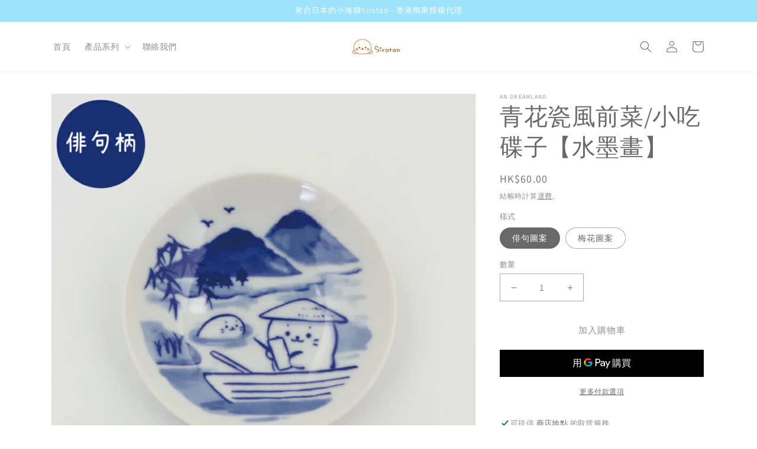

--- FILE ---
content_type: text/html; charset=utf-8
request_url: https://andreamland.com/products/%E9%9D%92%E8%8A%B1%E7%93%B7%E9%A2%A8%E5%89%8D%E8%8F%9C-%E5%B0%8F%E5%90%83%E7%A2%9F%E5%AD%90-%E6%B0%B4%E5%A2%A8%E7%95%AB
body_size: 31051
content:
<!doctype html>
<html class="no-js" lang="zh-TW">
  <head>
    <meta charset="utf-8">
    <meta http-equiv="X-UA-Compatible" content="IE=edge">
    <meta name="viewport" content="width=device-width,initial-scale=1">
    <meta name="theme-color" content="">
    <link rel="canonical" href="https://andreamland.com/products/%e9%9d%92%e8%8a%b1%e7%93%b7%e9%a2%a8%e5%89%8d%e8%8f%9c-%e5%b0%8f%e5%90%83%e7%a2%9f%e5%ad%90-%e6%b0%b4%e5%a2%a8%e7%95%ab">
    <link rel="preconnect" href="https://cdn.shopify.com" crossorigin><link rel="preconnect" href="https://fonts.shopifycdn.com" crossorigin><title>
      青花瓷風前菜/小吃碟子【水墨畫】
 &ndash; AN Dreamland</title>

    
      <meta name="description" content="【款式】俳句圖案 / 梅花圖案【Size】直徑約9.5cm【素材】陶器【原產國】日本 *可使用波爐、洗碗機*陶瓷特有的質地，以致每隻小碟顏色上可能會有少許不一，屬正常現象">
    

    

<meta property="og:site_name" content="AN Dreamland">
<meta property="og:url" content="https://andreamland.com/products/%e9%9d%92%e8%8a%b1%e7%93%b7%e9%a2%a8%e5%89%8d%e8%8f%9c-%e5%b0%8f%e5%90%83%e7%a2%9f%e5%ad%90-%e6%b0%b4%e5%a2%a8%e7%95%ab">
<meta property="og:title" content="青花瓷風前菜/小吃碟子【水墨畫】">
<meta property="og:type" content="product">
<meta property="og:description" content="【款式】俳句圖案 / 梅花圖案【Size】直徑約9.5cm【素材】陶器【原產國】日本 *可使用波爐、洗碗機*陶瓷特有的質地，以致每隻小碟顏色上可能會有少許不一，屬正常現象"><meta property="og:image" content="http://andreamland.com/cdn/shop/files/IMG-5035.webp?v=1705221699">
  <meta property="og:image:secure_url" content="https://andreamland.com/cdn/shop/files/IMG-5035.webp?v=1705221699">
  <meta property="og:image:width" content="2000">
  <meta property="og:image:height" content="2000"><meta property="og:price:amount" content="60.00">
  <meta property="og:price:currency" content="HKD"><meta name="twitter:card" content="summary_large_image">
<meta name="twitter:title" content="青花瓷風前菜/小吃碟子【水墨畫】">
<meta name="twitter:description" content="【款式】俳句圖案 / 梅花圖案【Size】直徑約9.5cm【素材】陶器【原產國】日本 *可使用波爐、洗碗機*陶瓷特有的質地，以致每隻小碟顏色上可能會有少許不一，屬正常現象">


    <script src="//andreamland.com/cdn/shop/t/1/assets/global.js?v=149496944046504657681665904860" defer="defer"></script>
    <script>window.performance && window.performance.mark && window.performance.mark('shopify.content_for_header.start');</script><meta id="shopify-digital-wallet" name="shopify-digital-wallet" content="/66704572706/digital_wallets/dialog">
<meta name="shopify-checkout-api-token" content="8fb84439153382a7ebe85dd177d44797">
<link rel="alternate" type="application/json+oembed" href="https://andreamland.com/products/%e9%9d%92%e8%8a%b1%e7%93%b7%e9%a2%a8%e5%89%8d%e8%8f%9c-%e5%b0%8f%e5%90%83%e7%a2%9f%e5%ad%90-%e6%b0%b4%e5%a2%a8%e7%95%ab.oembed">
<script async="async" src="/checkouts/internal/preloads.js?locale=zh-HK"></script>
<script id="apple-pay-shop-capabilities" type="application/json">{"shopId":66704572706,"countryCode":"HK","currencyCode":"HKD","merchantCapabilities":["supports3DS"],"merchantId":"gid:\/\/shopify\/Shop\/66704572706","merchantName":"AN Dreamland","requiredBillingContactFields":["postalAddress","email","phone"],"requiredShippingContactFields":["postalAddress","email","phone"],"shippingType":"shipping","supportedNetworks":["visa","masterCard"],"total":{"type":"pending","label":"AN Dreamland","amount":"1.00"},"shopifyPaymentsEnabled":true,"supportsSubscriptions":true}</script>
<script id="shopify-features" type="application/json">{"accessToken":"8fb84439153382a7ebe85dd177d44797","betas":["rich-media-storefront-analytics"],"domain":"andreamland.com","predictiveSearch":false,"shopId":66704572706,"locale":"zh-tw"}</script>
<script>var Shopify = Shopify || {};
Shopify.shop = "andreamland.myshopify.com";
Shopify.locale = "zh-TW";
Shopify.currency = {"active":"HKD","rate":"1.0"};
Shopify.country = "HK";
Shopify.theme = {"name":"Dawn","id":136028979490,"schema_name":"Dawn","schema_version":"7.0.1","theme_store_id":887,"role":"main"};
Shopify.theme.handle = "null";
Shopify.theme.style = {"id":null,"handle":null};
Shopify.cdnHost = "andreamland.com/cdn";
Shopify.routes = Shopify.routes || {};
Shopify.routes.root = "/";</script>
<script type="module">!function(o){(o.Shopify=o.Shopify||{}).modules=!0}(window);</script>
<script>!function(o){function n(){var o=[];function n(){o.push(Array.prototype.slice.apply(arguments))}return n.q=o,n}var t=o.Shopify=o.Shopify||{};t.loadFeatures=n(),t.autoloadFeatures=n()}(window);</script>
<script id="shop-js-analytics" type="application/json">{"pageType":"product"}</script>
<script defer="defer" async type="module" src="//andreamland.com/cdn/shopifycloud/shop-js/modules/v2/client.init-shop-cart-sync_CaiaFhqz.zh-TW.esm.js"></script>
<script defer="defer" async type="module" src="//andreamland.com/cdn/shopifycloud/shop-js/modules/v2/chunk.common_D2dUwcVR.esm.js"></script>
<script defer="defer" async type="module" src="//andreamland.com/cdn/shopifycloud/shop-js/modules/v2/chunk.modal_CdafGFEy.esm.js"></script>
<script type="module">
  await import("//andreamland.com/cdn/shopifycloud/shop-js/modules/v2/client.init-shop-cart-sync_CaiaFhqz.zh-TW.esm.js");
await import("//andreamland.com/cdn/shopifycloud/shop-js/modules/v2/chunk.common_D2dUwcVR.esm.js");
await import("//andreamland.com/cdn/shopifycloud/shop-js/modules/v2/chunk.modal_CdafGFEy.esm.js");

  window.Shopify.SignInWithShop?.initShopCartSync?.({"fedCMEnabled":true,"windoidEnabled":true});

</script>
<script id="__st">var __st={"a":66704572706,"offset":28800,"reqid":"07fc6085-8472-4d3e-8972-df237816630f-1769139041","pageurl":"andreamland.com\/products\/%E9%9D%92%E8%8A%B1%E7%93%B7%E9%A2%A8%E5%89%8D%E8%8F%9C-%E5%B0%8F%E5%90%83%E7%A2%9F%E5%AD%90-%E6%B0%B4%E5%A2%A8%E7%95%AB","u":"4a071080c6cf","p":"product","rtyp":"product","rid":8865022705954};</script>
<script>window.ShopifyPaypalV4VisibilityTracking = true;</script>
<script id="captcha-bootstrap">!function(){'use strict';const t='contact',e='account',n='new_comment',o=[[t,t],['blogs',n],['comments',n],[t,'customer']],c=[[e,'customer_login'],[e,'guest_login'],[e,'recover_customer_password'],[e,'create_customer']],r=t=>t.map((([t,e])=>`form[action*='/${t}']:not([data-nocaptcha='true']) input[name='form_type'][value='${e}']`)).join(','),a=t=>()=>t?[...document.querySelectorAll(t)].map((t=>t.form)):[];function s(){const t=[...o],e=r(t);return a(e)}const i='password',u='form_key',d=['recaptcha-v3-token','g-recaptcha-response','h-captcha-response',i],f=()=>{try{return window.sessionStorage}catch{return}},m='__shopify_v',_=t=>t.elements[u];function p(t,e,n=!1){try{const o=window.sessionStorage,c=JSON.parse(o.getItem(e)),{data:r}=function(t){const{data:e,action:n}=t;return t[m]||n?{data:e,action:n}:{data:t,action:n}}(c);for(const[e,n]of Object.entries(r))t.elements[e]&&(t.elements[e].value=n);n&&o.removeItem(e)}catch(o){console.error('form repopulation failed',{error:o})}}const l='form_type',E='cptcha';function T(t){t.dataset[E]=!0}const w=window,h=w.document,L='Shopify',v='ce_forms',y='captcha';let A=!1;((t,e)=>{const n=(g='f06e6c50-85a8-45c8-87d0-21a2b65856fe',I='https://cdn.shopify.com/shopifycloud/storefront-forms-hcaptcha/ce_storefront_forms_captcha_hcaptcha.v1.5.2.iife.js',D={infoText:'已受到 hCaptcha 保護',privacyText:'隱私',termsText:'條款'},(t,e,n)=>{const o=w[L][v],c=o.bindForm;if(c)return c(t,g,e,D).then(n);var r;o.q.push([[t,g,e,D],n]),r=I,A||(h.body.append(Object.assign(h.createElement('script'),{id:'captcha-provider',async:!0,src:r})),A=!0)});var g,I,D;w[L]=w[L]||{},w[L][v]=w[L][v]||{},w[L][v].q=[],w[L][y]=w[L][y]||{},w[L][y].protect=function(t,e){n(t,void 0,e),T(t)},Object.freeze(w[L][y]),function(t,e,n,w,h,L){const[v,y,A,g]=function(t,e,n){const i=e?o:[],u=t?c:[],d=[...i,...u],f=r(d),m=r(i),_=r(d.filter((([t,e])=>n.includes(e))));return[a(f),a(m),a(_),s()]}(w,h,L),I=t=>{const e=t.target;return e instanceof HTMLFormElement?e:e&&e.form},D=t=>v().includes(t);t.addEventListener('submit',(t=>{const e=I(t);if(!e)return;const n=D(e)&&!e.dataset.hcaptchaBound&&!e.dataset.recaptchaBound,o=_(e),c=g().includes(e)&&(!o||!o.value);(n||c)&&t.preventDefault(),c&&!n&&(function(t){try{if(!f())return;!function(t){const e=f();if(!e)return;const n=_(t);if(!n)return;const o=n.value;o&&e.removeItem(o)}(t);const e=Array.from(Array(32),(()=>Math.random().toString(36)[2])).join('');!function(t,e){_(t)||t.append(Object.assign(document.createElement('input'),{type:'hidden',name:u})),t.elements[u].value=e}(t,e),function(t,e){const n=f();if(!n)return;const o=[...t.querySelectorAll(`input[type='${i}']`)].map((({name:t})=>t)),c=[...d,...o],r={};for(const[a,s]of new FormData(t).entries())c.includes(a)||(r[a]=s);n.setItem(e,JSON.stringify({[m]:1,action:t.action,data:r}))}(t,e)}catch(e){console.error('failed to persist form',e)}}(e),e.submit())}));const S=(t,e)=>{t&&!t.dataset[E]&&(n(t,e.some((e=>e===t))),T(t))};for(const o of['focusin','change'])t.addEventListener(o,(t=>{const e=I(t);D(e)&&S(e,y())}));const B=e.get('form_key'),M=e.get(l),P=B&&M;t.addEventListener('DOMContentLoaded',(()=>{const t=y();if(P)for(const e of t)e.elements[l].value===M&&p(e,B);[...new Set([...A(),...v().filter((t=>'true'===t.dataset.shopifyCaptcha))])].forEach((e=>S(e,t)))}))}(h,new URLSearchParams(w.location.search),n,t,e,['guest_login'])})(!0,!0)}();</script>
<script integrity="sha256-4kQ18oKyAcykRKYeNunJcIwy7WH5gtpwJnB7kiuLZ1E=" data-source-attribution="shopify.loadfeatures" defer="defer" src="//andreamland.com/cdn/shopifycloud/storefront/assets/storefront/load_feature-a0a9edcb.js" crossorigin="anonymous"></script>
<script data-source-attribution="shopify.dynamic_checkout.dynamic.init">var Shopify=Shopify||{};Shopify.PaymentButton=Shopify.PaymentButton||{isStorefrontPortableWallets:!0,init:function(){window.Shopify.PaymentButton.init=function(){};var t=document.createElement("script");t.src="https://andreamland.com/cdn/shopifycloud/portable-wallets/latest/portable-wallets.zh-tw.js",t.type="module",document.head.appendChild(t)}};
</script>
<script data-source-attribution="shopify.dynamic_checkout.buyer_consent">
  function portableWalletsHideBuyerConsent(e){var t=document.getElementById("shopify-buyer-consent"),n=document.getElementById("shopify-subscription-policy-button");t&&n&&(t.classList.add("hidden"),t.setAttribute("aria-hidden","true"),n.removeEventListener("click",e))}function portableWalletsShowBuyerConsent(e){var t=document.getElementById("shopify-buyer-consent"),n=document.getElementById("shopify-subscription-policy-button");t&&n&&(t.classList.remove("hidden"),t.removeAttribute("aria-hidden"),n.addEventListener("click",e))}window.Shopify?.PaymentButton&&(window.Shopify.PaymentButton.hideBuyerConsent=portableWalletsHideBuyerConsent,window.Shopify.PaymentButton.showBuyerConsent=portableWalletsShowBuyerConsent);
</script>
<script>
  function portableWalletsCleanup(e){e&&e.src&&console.error("Failed to load portable wallets script "+e.src);var t=document.querySelectorAll("shopify-accelerated-checkout .shopify-payment-button__skeleton, shopify-accelerated-checkout-cart .wallet-cart-button__skeleton"),e=document.getElementById("shopify-buyer-consent");for(let e=0;e<t.length;e++)t[e].remove();e&&e.remove()}function portableWalletsNotLoadedAsModule(e){e instanceof ErrorEvent&&"string"==typeof e.message&&e.message.includes("import.meta")&&"string"==typeof e.filename&&e.filename.includes("portable-wallets")&&(window.removeEventListener("error",portableWalletsNotLoadedAsModule),window.Shopify.PaymentButton.failedToLoad=e,"loading"===document.readyState?document.addEventListener("DOMContentLoaded",window.Shopify.PaymentButton.init):window.Shopify.PaymentButton.init())}window.addEventListener("error",portableWalletsNotLoadedAsModule);
</script>

<script type="module" src="https://andreamland.com/cdn/shopifycloud/portable-wallets/latest/portable-wallets.zh-tw.js" onError="portableWalletsCleanup(this)" crossorigin="anonymous"></script>
<script nomodule>
  document.addEventListener("DOMContentLoaded", portableWalletsCleanup);
</script>

<link id="shopify-accelerated-checkout-styles" rel="stylesheet" media="screen" href="https://andreamland.com/cdn/shopifycloud/portable-wallets/latest/accelerated-checkout-backwards-compat.css" crossorigin="anonymous">
<style id="shopify-accelerated-checkout-cart">
        #shopify-buyer-consent {
  margin-top: 1em;
  display: inline-block;
  width: 100%;
}

#shopify-buyer-consent.hidden {
  display: none;
}

#shopify-subscription-policy-button {
  background: none;
  border: none;
  padding: 0;
  text-decoration: underline;
  font-size: inherit;
  cursor: pointer;
}

#shopify-subscription-policy-button::before {
  box-shadow: none;
}

      </style>
<script id="sections-script" data-sections="header,footer" defer="defer" src="//andreamland.com/cdn/shop/t/1/compiled_assets/scripts.js?v=148"></script>
<script>window.performance && window.performance.mark && window.performance.mark('shopify.content_for_header.end');</script>


    <style data-shopify>
      @font-face {
  font-family: Assistant;
  font-weight: 400;
  font-style: normal;
  font-display: swap;
  src: url("//andreamland.com/cdn/fonts/assistant/assistant_n4.9120912a469cad1cc292572851508ca49d12e768.woff2") format("woff2"),
       url("//andreamland.com/cdn/fonts/assistant/assistant_n4.6e9875ce64e0fefcd3f4446b7ec9036b3ddd2985.woff") format("woff");
}

      @font-face {
  font-family: Assistant;
  font-weight: 700;
  font-style: normal;
  font-display: swap;
  src: url("//andreamland.com/cdn/fonts/assistant/assistant_n7.bf44452348ec8b8efa3aa3068825305886b1c83c.woff2") format("woff2"),
       url("//andreamland.com/cdn/fonts/assistant/assistant_n7.0c887fee83f6b3bda822f1150b912c72da0f7b64.woff") format("woff");
}

      
      
      @font-face {
  font-family: Assistant;
  font-weight: 400;
  font-style: normal;
  font-display: swap;
  src: url("//andreamland.com/cdn/fonts/assistant/assistant_n4.9120912a469cad1cc292572851508ca49d12e768.woff2") format("woff2"),
       url("//andreamland.com/cdn/fonts/assistant/assistant_n4.6e9875ce64e0fefcd3f4446b7ec9036b3ddd2985.woff") format("woff");
}


      :root {
        --font-body-family: Assistant, sans-serif;
        --font-body-style: normal;
        --font-body-weight: 400;
        --font-body-weight-bold: 700;

        --font-heading-family: Assistant, sans-serif;
        --font-heading-style: normal;
        --font-heading-weight: 400;

        --font-body-scale: 1.0;
        --font-heading-scale: 1.0;

        --color-base-text: 105, 105, 105;
        --color-shadow: 105, 105, 105;
        --color-base-background-1: 255, 255, 255;
        --color-base-background-2: 243, 243, 243;
        --color-base-solid-button-labels: 255, 255, 255;
        --color-base-outline-button-labels: , , ;
        --color-base-accent-1: 89, 89, 89;
        --color-base-accent-2: 157, 227, 252;
        --payment-terms-background-color: #ffffff;

        --gradient-base-background-1: #ffffff;
        --gradient-base-background-2: #f3f3f3;
        --gradient-base-accent-1: #595959;
        --gradient-base-accent-2: #9de3fc;

        --media-padding: px;
        --media-border-opacity: 0.05;
        --media-border-width: 1px;
        --media-radius: 0px;
        --media-shadow-opacity: 0.0;
        --media-shadow-horizontal-offset: 0px;
        --media-shadow-vertical-offset: 4px;
        --media-shadow-blur-radius: 5px;
        --media-shadow-visible: 0;

        --page-width: 120rem;
        --page-width-margin: 0rem;

        --product-card-image-padding: 0.0rem;
        --product-card-corner-radius: 0.0rem;
        --product-card-text-alignment: left;
        --product-card-border-width: 0.0rem;
        --product-card-border-opacity: 0.1;
        --product-card-shadow-opacity: 0.0;
        --product-card-shadow-visible: 0;
        --product-card-shadow-horizontal-offset: 0.0rem;
        --product-card-shadow-vertical-offset: 0.4rem;
        --product-card-shadow-blur-radius: 0.5rem;

        --collection-card-image-padding: 0.0rem;
        --collection-card-corner-radius: 0.0rem;
        --collection-card-text-alignment: left;
        --collection-card-border-width: 0.0rem;
        --collection-card-border-opacity: 0.1;
        --collection-card-shadow-opacity: 0.0;
        --collection-card-shadow-visible: 0;
        --collection-card-shadow-horizontal-offset: 0.0rem;
        --collection-card-shadow-vertical-offset: 0.4rem;
        --collection-card-shadow-blur-radius: 0.5rem;

        --blog-card-image-padding: 0.0rem;
        --blog-card-corner-radius: 0.0rem;
        --blog-card-text-alignment: left;
        --blog-card-border-width: 0.0rem;
        --blog-card-border-opacity: 0.1;
        --blog-card-shadow-opacity: 0.0;
        --blog-card-shadow-visible: 0;
        --blog-card-shadow-horizontal-offset: 0.0rem;
        --blog-card-shadow-vertical-offset: 0.4rem;
        --blog-card-shadow-blur-radius: 0.5rem;

        --badge-corner-radius: 4.0rem;

        --popup-border-width: 1px;
        --popup-border-opacity: 0.1;
        --popup-corner-radius: 0px;
        --popup-shadow-opacity: 0.0;
        --popup-shadow-horizontal-offset: 0px;
        --popup-shadow-vertical-offset: 4px;
        --popup-shadow-blur-radius: 5px;

        --drawer-border-width: 1px;
        --drawer-border-opacity: 0.1;
        --drawer-shadow-opacity: 0.0;
        --drawer-shadow-horizontal-offset: 0px;
        --drawer-shadow-vertical-offset: 4px;
        --drawer-shadow-blur-radius: 5px;

        --spacing-sections-desktop: 0px;
        --spacing-sections-mobile: 0px;

        --grid-desktop-vertical-spacing: 8px;
        --grid-desktop-horizontal-spacing: 8px;
        --grid-mobile-vertical-spacing: 4px;
        --grid-mobile-horizontal-spacing: 4px;

        --text-boxes-border-opacity: 0.1;
        --text-boxes-border-width: 0px;
        --text-boxes-radius: 0px;
        --text-boxes-shadow-opacity: 0.0;
        --text-boxes-shadow-visible: 0;
        --text-boxes-shadow-horizontal-offset: 0px;
        --text-boxes-shadow-vertical-offset: 4px;
        --text-boxes-shadow-blur-radius: 5px;

        --buttons-radius: 0px;
        --buttons-radius-outset: 0px;
        --buttons-border-width: 1px;
        --buttons-border-opacity: 1.0;
        --buttons-shadow-opacity: 0.0;
        --buttons-shadow-visible: 0;
        --buttons-shadow-horizontal-offset: 0px;
        --buttons-shadow-vertical-offset: 4px;
        --buttons-shadow-blur-radius: 5px;
        --buttons-border-offset: 0px;

        --inputs-radius: 0px;
        --inputs-border-width: 1px;
        --inputs-border-opacity: 0.55;
        --inputs-shadow-opacity: 0.0;
        --inputs-shadow-horizontal-offset: 0px;
        --inputs-margin-offset: 0px;
        --inputs-shadow-vertical-offset: 4px;
        --inputs-shadow-blur-radius: 5px;
        --inputs-radius-outset: 0px;

        --variant-pills-radius: 40px;
        --variant-pills-border-width: 1px;
        --variant-pills-border-opacity: 0.55;
        --variant-pills-shadow-opacity: 0.0;
        --variant-pills-shadow-horizontal-offset: 0px;
        --variant-pills-shadow-vertical-offset: 4px;
        --variant-pills-shadow-blur-radius: 5px;
      }

      *,
      *::before,
      *::after {
        box-sizing: inherit;
      }

      html {
        box-sizing: border-box;
        font-size: calc(var(--font-body-scale) * 62.5%);
        height: 100%;
      }

      body {
        display: grid;
        grid-template-rows: auto auto 1fr auto;
        grid-template-columns: 100%;
        min-height: 100%;
        margin: 0;
        font-size: 1.5rem;
        letter-spacing: 0.06rem;
        line-height: calc(1 + 0.8 / var(--font-body-scale));
        font-family: var(--font-body-family);
        font-style: var(--font-body-style);
        font-weight: var(--font-body-weight);
      }

      @media screen and (min-width: 750px) {
        body {
          font-size: 1.6rem;
        }
      }
    </style>

    <link href="//andreamland.com/cdn/shop/t/1/assets/base.css?v=88290808517547527771665904878" rel="stylesheet" type="text/css" media="all" />
<link rel="preload" as="font" href="//andreamland.com/cdn/fonts/assistant/assistant_n4.9120912a469cad1cc292572851508ca49d12e768.woff2" type="font/woff2" crossorigin><link rel="preload" as="font" href="//andreamland.com/cdn/fonts/assistant/assistant_n4.9120912a469cad1cc292572851508ca49d12e768.woff2" type="font/woff2" crossorigin><link rel="stylesheet" href="//andreamland.com/cdn/shop/t/1/assets/component-predictive-search.css?v=83512081251802922551665904855" media="print" onload="this.media='all'"><script>document.documentElement.className = document.documentElement.className.replace('no-js', 'js');
    if (Shopify.designMode) {
      document.documentElement.classList.add('shopify-design-mode');
    }
    </script>
  <link href="https://monorail-edge.shopifysvc.com" rel="dns-prefetch">
<script>(function(){if ("sendBeacon" in navigator && "performance" in window) {try {var session_token_from_headers = performance.getEntriesByType('navigation')[0].serverTiming.find(x => x.name == '_s').description;} catch {var session_token_from_headers = undefined;}var session_cookie_matches = document.cookie.match(/_shopify_s=([^;]*)/);var session_token_from_cookie = session_cookie_matches && session_cookie_matches.length === 2 ? session_cookie_matches[1] : "";var session_token = session_token_from_headers || session_token_from_cookie || "";function handle_abandonment_event(e) {var entries = performance.getEntries().filter(function(entry) {return /monorail-edge.shopifysvc.com/.test(entry.name);});if (!window.abandonment_tracked && entries.length === 0) {window.abandonment_tracked = true;var currentMs = Date.now();var navigation_start = performance.timing.navigationStart;var payload = {shop_id: 66704572706,url: window.location.href,navigation_start,duration: currentMs - navigation_start,session_token,page_type: "product"};window.navigator.sendBeacon("https://monorail-edge.shopifysvc.com/v1/produce", JSON.stringify({schema_id: "online_store_buyer_site_abandonment/1.1",payload: payload,metadata: {event_created_at_ms: currentMs,event_sent_at_ms: currentMs}}));}}window.addEventListener('pagehide', handle_abandonment_event);}}());</script>
<script id="web-pixels-manager-setup">(function e(e,d,r,n,o){if(void 0===o&&(o={}),!Boolean(null===(a=null===(i=window.Shopify)||void 0===i?void 0:i.analytics)||void 0===a?void 0:a.replayQueue)){var i,a;window.Shopify=window.Shopify||{};var t=window.Shopify;t.analytics=t.analytics||{};var s=t.analytics;s.replayQueue=[],s.publish=function(e,d,r){return s.replayQueue.push([e,d,r]),!0};try{self.performance.mark("wpm:start")}catch(e){}var l=function(){var e={modern:/Edge?\/(1{2}[4-9]|1[2-9]\d|[2-9]\d{2}|\d{4,})\.\d+(\.\d+|)|Firefox\/(1{2}[4-9]|1[2-9]\d|[2-9]\d{2}|\d{4,})\.\d+(\.\d+|)|Chrom(ium|e)\/(9{2}|\d{3,})\.\d+(\.\d+|)|(Maci|X1{2}).+ Version\/(15\.\d+|(1[6-9]|[2-9]\d|\d{3,})\.\d+)([,.]\d+|)( \(\w+\)|)( Mobile\/\w+|) Safari\/|Chrome.+OPR\/(9{2}|\d{3,})\.\d+\.\d+|(CPU[ +]OS|iPhone[ +]OS|CPU[ +]iPhone|CPU IPhone OS|CPU iPad OS)[ +]+(15[._]\d+|(1[6-9]|[2-9]\d|\d{3,})[._]\d+)([._]\d+|)|Android:?[ /-](13[3-9]|1[4-9]\d|[2-9]\d{2}|\d{4,})(\.\d+|)(\.\d+|)|Android.+Firefox\/(13[5-9]|1[4-9]\d|[2-9]\d{2}|\d{4,})\.\d+(\.\d+|)|Android.+Chrom(ium|e)\/(13[3-9]|1[4-9]\d|[2-9]\d{2}|\d{4,})\.\d+(\.\d+|)|SamsungBrowser\/([2-9]\d|\d{3,})\.\d+/,legacy:/Edge?\/(1[6-9]|[2-9]\d|\d{3,})\.\d+(\.\d+|)|Firefox\/(5[4-9]|[6-9]\d|\d{3,})\.\d+(\.\d+|)|Chrom(ium|e)\/(5[1-9]|[6-9]\d|\d{3,})\.\d+(\.\d+|)([\d.]+$|.*Safari\/(?![\d.]+ Edge\/[\d.]+$))|(Maci|X1{2}).+ Version\/(10\.\d+|(1[1-9]|[2-9]\d|\d{3,})\.\d+)([,.]\d+|)( \(\w+\)|)( Mobile\/\w+|) Safari\/|Chrome.+OPR\/(3[89]|[4-9]\d|\d{3,})\.\d+\.\d+|(CPU[ +]OS|iPhone[ +]OS|CPU[ +]iPhone|CPU IPhone OS|CPU iPad OS)[ +]+(10[._]\d+|(1[1-9]|[2-9]\d|\d{3,})[._]\d+)([._]\d+|)|Android:?[ /-](13[3-9]|1[4-9]\d|[2-9]\d{2}|\d{4,})(\.\d+|)(\.\d+|)|Mobile Safari.+OPR\/([89]\d|\d{3,})\.\d+\.\d+|Android.+Firefox\/(13[5-9]|1[4-9]\d|[2-9]\d{2}|\d{4,})\.\d+(\.\d+|)|Android.+Chrom(ium|e)\/(13[3-9]|1[4-9]\d|[2-9]\d{2}|\d{4,})\.\d+(\.\d+|)|Android.+(UC? ?Browser|UCWEB|U3)[ /]?(15\.([5-9]|\d{2,})|(1[6-9]|[2-9]\d|\d{3,})\.\d+)\.\d+|SamsungBrowser\/(5\.\d+|([6-9]|\d{2,})\.\d+)|Android.+MQ{2}Browser\/(14(\.(9|\d{2,})|)|(1[5-9]|[2-9]\d|\d{3,})(\.\d+|))(\.\d+|)|K[Aa][Ii]OS\/(3\.\d+|([4-9]|\d{2,})\.\d+)(\.\d+|)/},d=e.modern,r=e.legacy,n=navigator.userAgent;return n.match(d)?"modern":n.match(r)?"legacy":"unknown"}(),u="modern"===l?"modern":"legacy",c=(null!=n?n:{modern:"",legacy:""})[u],f=function(e){return[e.baseUrl,"/wpm","/b",e.hashVersion,"modern"===e.buildTarget?"m":"l",".js"].join("")}({baseUrl:d,hashVersion:r,buildTarget:u}),m=function(e){var d=e.version,r=e.bundleTarget,n=e.surface,o=e.pageUrl,i=e.monorailEndpoint;return{emit:function(e){var a=e.status,t=e.errorMsg,s=(new Date).getTime(),l=JSON.stringify({metadata:{event_sent_at_ms:s},events:[{schema_id:"web_pixels_manager_load/3.1",payload:{version:d,bundle_target:r,page_url:o,status:a,surface:n,error_msg:t},metadata:{event_created_at_ms:s}}]});if(!i)return console&&console.warn&&console.warn("[Web Pixels Manager] No Monorail endpoint provided, skipping logging."),!1;try{return self.navigator.sendBeacon.bind(self.navigator)(i,l)}catch(e){}var u=new XMLHttpRequest;try{return u.open("POST",i,!0),u.setRequestHeader("Content-Type","text/plain"),u.send(l),!0}catch(e){return console&&console.warn&&console.warn("[Web Pixels Manager] Got an unhandled error while logging to Monorail."),!1}}}}({version:r,bundleTarget:l,surface:e.surface,pageUrl:self.location.href,monorailEndpoint:e.monorailEndpoint});try{o.browserTarget=l,function(e){var d=e.src,r=e.async,n=void 0===r||r,o=e.onload,i=e.onerror,a=e.sri,t=e.scriptDataAttributes,s=void 0===t?{}:t,l=document.createElement("script"),u=document.querySelector("head"),c=document.querySelector("body");if(l.async=n,l.src=d,a&&(l.integrity=a,l.crossOrigin="anonymous"),s)for(var f in s)if(Object.prototype.hasOwnProperty.call(s,f))try{l.dataset[f]=s[f]}catch(e){}if(o&&l.addEventListener("load",o),i&&l.addEventListener("error",i),u)u.appendChild(l);else{if(!c)throw new Error("Did not find a head or body element to append the script");c.appendChild(l)}}({src:f,async:!0,onload:function(){if(!function(){var e,d;return Boolean(null===(d=null===(e=window.Shopify)||void 0===e?void 0:e.analytics)||void 0===d?void 0:d.initialized)}()){var d=window.webPixelsManager.init(e)||void 0;if(d){var r=window.Shopify.analytics;r.replayQueue.forEach((function(e){var r=e[0],n=e[1],o=e[2];d.publishCustomEvent(r,n,o)})),r.replayQueue=[],r.publish=d.publishCustomEvent,r.visitor=d.visitor,r.initialized=!0}}},onerror:function(){return m.emit({status:"failed",errorMsg:"".concat(f," has failed to load")})},sri:function(e){var d=/^sha384-[A-Za-z0-9+/=]+$/;return"string"==typeof e&&d.test(e)}(c)?c:"",scriptDataAttributes:o}),m.emit({status:"loading"})}catch(e){m.emit({status:"failed",errorMsg:(null==e?void 0:e.message)||"Unknown error"})}}})({shopId: 66704572706,storefrontBaseUrl: "https://andreamland.com",extensionsBaseUrl: "https://extensions.shopifycdn.com/cdn/shopifycloud/web-pixels-manager",monorailEndpoint: "https://monorail-edge.shopifysvc.com/unstable/produce_batch",surface: "storefront-renderer",enabledBetaFlags: ["2dca8a86"],webPixelsConfigList: [{"id":"shopify-app-pixel","configuration":"{}","eventPayloadVersion":"v1","runtimeContext":"STRICT","scriptVersion":"0450","apiClientId":"shopify-pixel","type":"APP","privacyPurposes":["ANALYTICS","MARKETING"]},{"id":"shopify-custom-pixel","eventPayloadVersion":"v1","runtimeContext":"LAX","scriptVersion":"0450","apiClientId":"shopify-pixel","type":"CUSTOM","privacyPurposes":["ANALYTICS","MARKETING"]}],isMerchantRequest: false,initData: {"shop":{"name":"AN Dreamland","paymentSettings":{"currencyCode":"HKD"},"myshopifyDomain":"andreamland.myshopify.com","countryCode":"HK","storefrontUrl":"https:\/\/andreamland.com"},"customer":null,"cart":null,"checkout":null,"productVariants":[{"price":{"amount":60.0,"currencyCode":"HKD"},"product":{"title":"青花瓷風前菜\/小吃碟子【水墨畫】","vendor":"AN Dreamland","id":"8865022705954","untranslatedTitle":"青花瓷風前菜\/小吃碟子【水墨畫】","url":"\/products\/%E9%9D%92%E8%8A%B1%E7%93%B7%E9%A2%A8%E5%89%8D%E8%8F%9C-%E5%B0%8F%E5%90%83%E7%A2%9F%E5%AD%90-%E6%B0%B4%E5%A2%A8%E7%95%AB","type":""},"id":"47432014070050","image":{"src":"\/\/andreamland.com\/cdn\/shop\/files\/IMG-5036.webp?v=1705221700"},"sku":"","title":"俳句圖案","untranslatedTitle":"俳句圖案"},{"price":{"amount":60.0,"currencyCode":"HKD"},"product":{"title":"青花瓷風前菜\/小吃碟子【水墨畫】","vendor":"AN Dreamland","id":"8865022705954","untranslatedTitle":"青花瓷風前菜\/小吃碟子【水墨畫】","url":"\/products\/%E9%9D%92%E8%8A%B1%E7%93%B7%E9%A2%A8%E5%89%8D%E8%8F%9C-%E5%B0%8F%E5%90%83%E7%A2%9F%E5%AD%90-%E6%B0%B4%E5%A2%A8%E7%95%AB","type":""},"id":"47432014102818","image":{"src":"\/\/andreamland.com\/cdn\/shop\/files\/IMG-5038.webp?v=1705221699"},"sku":"","title":"梅花圖案","untranslatedTitle":"梅花圖案"}],"purchasingCompany":null},},"https://andreamland.com/cdn","fcfee988w5aeb613cpc8e4bc33m6693e112",{"modern":"","legacy":""},{"shopId":"66704572706","storefrontBaseUrl":"https:\/\/andreamland.com","extensionBaseUrl":"https:\/\/extensions.shopifycdn.com\/cdn\/shopifycloud\/web-pixels-manager","surface":"storefront-renderer","enabledBetaFlags":"[\"2dca8a86\"]","isMerchantRequest":"false","hashVersion":"fcfee988w5aeb613cpc8e4bc33m6693e112","publish":"custom","events":"[[\"page_viewed\",{}],[\"product_viewed\",{\"productVariant\":{\"price\":{\"amount\":60.0,\"currencyCode\":\"HKD\"},\"product\":{\"title\":\"青花瓷風前菜\/小吃碟子【水墨畫】\",\"vendor\":\"AN Dreamland\",\"id\":\"8865022705954\",\"untranslatedTitle\":\"青花瓷風前菜\/小吃碟子【水墨畫】\",\"url\":\"\/products\/%E9%9D%92%E8%8A%B1%E7%93%B7%E9%A2%A8%E5%89%8D%E8%8F%9C-%E5%B0%8F%E5%90%83%E7%A2%9F%E5%AD%90-%E6%B0%B4%E5%A2%A8%E7%95%AB\",\"type\":\"\"},\"id\":\"47432014070050\",\"image\":{\"src\":\"\/\/andreamland.com\/cdn\/shop\/files\/IMG-5036.webp?v=1705221700\"},\"sku\":\"\",\"title\":\"俳句圖案\",\"untranslatedTitle\":\"俳句圖案\"}}]]"});</script><script>
  window.ShopifyAnalytics = window.ShopifyAnalytics || {};
  window.ShopifyAnalytics.meta = window.ShopifyAnalytics.meta || {};
  window.ShopifyAnalytics.meta.currency = 'HKD';
  var meta = {"product":{"id":8865022705954,"gid":"gid:\/\/shopify\/Product\/8865022705954","vendor":"AN Dreamland","type":"","handle":"青花瓷風前菜-小吃碟子-水墨畫","variants":[{"id":47432014070050,"price":6000,"name":"青花瓷風前菜\/小吃碟子【水墨畫】 - 俳句圖案","public_title":"俳句圖案","sku":""},{"id":47432014102818,"price":6000,"name":"青花瓷風前菜\/小吃碟子【水墨畫】 - 梅花圖案","public_title":"梅花圖案","sku":""}],"remote":false},"page":{"pageType":"product","resourceType":"product","resourceId":8865022705954,"requestId":"07fc6085-8472-4d3e-8972-df237816630f-1769139041"}};
  for (var attr in meta) {
    window.ShopifyAnalytics.meta[attr] = meta[attr];
  }
</script>
<script class="analytics">
  (function () {
    var customDocumentWrite = function(content) {
      var jquery = null;

      if (window.jQuery) {
        jquery = window.jQuery;
      } else if (window.Checkout && window.Checkout.$) {
        jquery = window.Checkout.$;
      }

      if (jquery) {
        jquery('body').append(content);
      }
    };

    var hasLoggedConversion = function(token) {
      if (token) {
        return document.cookie.indexOf('loggedConversion=' + token) !== -1;
      }
      return false;
    }

    var setCookieIfConversion = function(token) {
      if (token) {
        var twoMonthsFromNow = new Date(Date.now());
        twoMonthsFromNow.setMonth(twoMonthsFromNow.getMonth() + 2);

        document.cookie = 'loggedConversion=' + token + '; expires=' + twoMonthsFromNow;
      }
    }

    var trekkie = window.ShopifyAnalytics.lib = window.trekkie = window.trekkie || [];
    if (trekkie.integrations) {
      return;
    }
    trekkie.methods = [
      'identify',
      'page',
      'ready',
      'track',
      'trackForm',
      'trackLink'
    ];
    trekkie.factory = function(method) {
      return function() {
        var args = Array.prototype.slice.call(arguments);
        args.unshift(method);
        trekkie.push(args);
        return trekkie;
      };
    };
    for (var i = 0; i < trekkie.methods.length; i++) {
      var key = trekkie.methods[i];
      trekkie[key] = trekkie.factory(key);
    }
    trekkie.load = function(config) {
      trekkie.config = config || {};
      trekkie.config.initialDocumentCookie = document.cookie;
      var first = document.getElementsByTagName('script')[0];
      var script = document.createElement('script');
      script.type = 'text/javascript';
      script.onerror = function(e) {
        var scriptFallback = document.createElement('script');
        scriptFallback.type = 'text/javascript';
        scriptFallback.onerror = function(error) {
                var Monorail = {
      produce: function produce(monorailDomain, schemaId, payload) {
        var currentMs = new Date().getTime();
        var event = {
          schema_id: schemaId,
          payload: payload,
          metadata: {
            event_created_at_ms: currentMs,
            event_sent_at_ms: currentMs
          }
        };
        return Monorail.sendRequest("https://" + monorailDomain + "/v1/produce", JSON.stringify(event));
      },
      sendRequest: function sendRequest(endpointUrl, payload) {
        // Try the sendBeacon API
        if (window && window.navigator && typeof window.navigator.sendBeacon === 'function' && typeof window.Blob === 'function' && !Monorail.isIos12()) {
          var blobData = new window.Blob([payload], {
            type: 'text/plain'
          });

          if (window.navigator.sendBeacon(endpointUrl, blobData)) {
            return true;
          } // sendBeacon was not successful

        } // XHR beacon

        var xhr = new XMLHttpRequest();

        try {
          xhr.open('POST', endpointUrl);
          xhr.setRequestHeader('Content-Type', 'text/plain');
          xhr.send(payload);
        } catch (e) {
          console.log(e);
        }

        return false;
      },
      isIos12: function isIos12() {
        return window.navigator.userAgent.lastIndexOf('iPhone; CPU iPhone OS 12_') !== -1 || window.navigator.userAgent.lastIndexOf('iPad; CPU OS 12_') !== -1;
      }
    };
    Monorail.produce('monorail-edge.shopifysvc.com',
      'trekkie_storefront_load_errors/1.1',
      {shop_id: 66704572706,
      theme_id: 136028979490,
      app_name: "storefront",
      context_url: window.location.href,
      source_url: "//andreamland.com/cdn/s/trekkie.storefront.8d95595f799fbf7e1d32231b9a28fd43b70c67d3.min.js"});

        };
        scriptFallback.async = true;
        scriptFallback.src = '//andreamland.com/cdn/s/trekkie.storefront.8d95595f799fbf7e1d32231b9a28fd43b70c67d3.min.js';
        first.parentNode.insertBefore(scriptFallback, first);
      };
      script.async = true;
      script.src = '//andreamland.com/cdn/s/trekkie.storefront.8d95595f799fbf7e1d32231b9a28fd43b70c67d3.min.js';
      first.parentNode.insertBefore(script, first);
    };
    trekkie.load(
      {"Trekkie":{"appName":"storefront","development":false,"defaultAttributes":{"shopId":66704572706,"isMerchantRequest":null,"themeId":136028979490,"themeCityHash":"2177949784771466556","contentLanguage":"zh-TW","currency":"HKD","eventMetadataId":"01201556-87c0-45cf-9797-0cd7fb487ca3"},"isServerSideCookieWritingEnabled":true,"monorailRegion":"shop_domain","enabledBetaFlags":["65f19447"]},"Session Attribution":{},"S2S":{"facebookCapiEnabled":false,"source":"trekkie-storefront-renderer","apiClientId":580111}}
    );

    var loaded = false;
    trekkie.ready(function() {
      if (loaded) return;
      loaded = true;

      window.ShopifyAnalytics.lib = window.trekkie;

      var originalDocumentWrite = document.write;
      document.write = customDocumentWrite;
      try { window.ShopifyAnalytics.merchantGoogleAnalytics.call(this); } catch(error) {};
      document.write = originalDocumentWrite;

      window.ShopifyAnalytics.lib.page(null,{"pageType":"product","resourceType":"product","resourceId":8865022705954,"requestId":"07fc6085-8472-4d3e-8972-df237816630f-1769139041","shopifyEmitted":true});

      var match = window.location.pathname.match(/checkouts\/(.+)\/(thank_you|post_purchase)/)
      var token = match? match[1]: undefined;
      if (!hasLoggedConversion(token)) {
        setCookieIfConversion(token);
        window.ShopifyAnalytics.lib.track("Viewed Product",{"currency":"HKD","variantId":47432014070050,"productId":8865022705954,"productGid":"gid:\/\/shopify\/Product\/8865022705954","name":"青花瓷風前菜\/小吃碟子【水墨畫】 - 俳句圖案","price":"60.00","sku":"","brand":"AN Dreamland","variant":"俳句圖案","category":"","nonInteraction":true,"remote":false},undefined,undefined,{"shopifyEmitted":true});
      window.ShopifyAnalytics.lib.track("monorail:\/\/trekkie_storefront_viewed_product\/1.1",{"currency":"HKD","variantId":47432014070050,"productId":8865022705954,"productGid":"gid:\/\/shopify\/Product\/8865022705954","name":"青花瓷風前菜\/小吃碟子【水墨畫】 - 俳句圖案","price":"60.00","sku":"","brand":"AN Dreamland","variant":"俳句圖案","category":"","nonInteraction":true,"remote":false,"referer":"https:\/\/andreamland.com\/products\/%E9%9D%92%E8%8A%B1%E7%93%B7%E9%A2%A8%E5%89%8D%E8%8F%9C-%E5%B0%8F%E5%90%83%E7%A2%9F%E5%AD%90-%E6%B0%B4%E5%A2%A8%E7%95%AB"});
      }
    });


        var eventsListenerScript = document.createElement('script');
        eventsListenerScript.async = true;
        eventsListenerScript.src = "//andreamland.com/cdn/shopifycloud/storefront/assets/shop_events_listener-3da45d37.js";
        document.getElementsByTagName('head')[0].appendChild(eventsListenerScript);

})();</script>
<script
  defer
  src="https://andreamland.com/cdn/shopifycloud/perf-kit/shopify-perf-kit-3.0.4.min.js"
  data-application="storefront-renderer"
  data-shop-id="66704572706"
  data-render-region="gcp-us-central1"
  data-page-type="product"
  data-theme-instance-id="136028979490"
  data-theme-name="Dawn"
  data-theme-version="7.0.1"
  data-monorail-region="shop_domain"
  data-resource-timing-sampling-rate="10"
  data-shs="true"
  data-shs-beacon="true"
  data-shs-export-with-fetch="true"
  data-shs-logs-sample-rate="1"
  data-shs-beacon-endpoint="https://andreamland.com/api/collect"
></script>
</head>

  <body class="gradient">
    <a class="skip-to-content-link button visually-hidden" href="#MainContent">
      跳至內容
    </a><div id="shopify-section-announcement-bar" class="shopify-section"><div class="announcement-bar color-accent-2 gradient" role="region" aria-label="公告" ><div class="page-width">
                <p class="announcement-bar__message center h5">
                  來自日本的小海獅Sirotan - 香港獨家授權代理
</p>
              </div></div>
</div>
    <div id="shopify-section-header" class="shopify-section section-header"><link rel="stylesheet" href="//andreamland.com/cdn/shop/t/1/assets/component-list-menu.css?v=151968516119678728991665904864" media="print" onload="this.media='all'">
<link rel="stylesheet" href="//andreamland.com/cdn/shop/t/1/assets/component-search.css?v=96455689198851321781665904848" media="print" onload="this.media='all'">
<link rel="stylesheet" href="//andreamland.com/cdn/shop/t/1/assets/component-menu-drawer.css?v=182311192829367774911665904852" media="print" onload="this.media='all'">
<link rel="stylesheet" href="//andreamland.com/cdn/shop/t/1/assets/component-cart-notification.css?v=183358051719344305851665904844" media="print" onload="this.media='all'">
<link rel="stylesheet" href="//andreamland.com/cdn/shop/t/1/assets/component-cart-items.css?v=23917223812499722491665904878" media="print" onload="this.media='all'"><link rel="stylesheet" href="//andreamland.com/cdn/shop/t/1/assets/component-price.css?v=65402837579211014041665904852" media="print" onload="this.media='all'">
  <link rel="stylesheet" href="//andreamland.com/cdn/shop/t/1/assets/component-loading-overlay.css?v=167310470843593579841665904882" media="print" onload="this.media='all'"><noscript><link href="//andreamland.com/cdn/shop/t/1/assets/component-list-menu.css?v=151968516119678728991665904864" rel="stylesheet" type="text/css" media="all" /></noscript>
<noscript><link href="//andreamland.com/cdn/shop/t/1/assets/component-search.css?v=96455689198851321781665904848" rel="stylesheet" type="text/css" media="all" /></noscript>
<noscript><link href="//andreamland.com/cdn/shop/t/1/assets/component-menu-drawer.css?v=182311192829367774911665904852" rel="stylesheet" type="text/css" media="all" /></noscript>
<noscript><link href="//andreamland.com/cdn/shop/t/1/assets/component-cart-notification.css?v=183358051719344305851665904844" rel="stylesheet" type="text/css" media="all" /></noscript>
<noscript><link href="//andreamland.com/cdn/shop/t/1/assets/component-cart-items.css?v=23917223812499722491665904878" rel="stylesheet" type="text/css" media="all" /></noscript>

<style>
  header-drawer {
    justify-self: start;
    margin-left: -1.2rem;
  }

  .header__heading-logo {
    max-width: 80px;
  }

  @media screen and (min-width: 990px) {
    header-drawer {
      display: none;
    }
  }

  .menu-drawer-container {
    display: flex;
  }

  .list-menu {
    list-style: none;
    padding: 0;
    margin: 0;
  }

  .list-menu--inline {
    display: inline-flex;
    flex-wrap: wrap;
  }

  summary.list-menu__item {
    padding-right: 2.7rem;
  }

  .list-menu__item {
    display: flex;
    align-items: center;
    line-height: calc(1 + 0.3 / var(--font-body-scale));
  }

  .list-menu__item--link {
    text-decoration: none;
    padding-bottom: 1rem;
    padding-top: 1rem;
    line-height: calc(1 + 0.8 / var(--font-body-scale));
  }

  @media screen and (min-width: 750px) {
    .list-menu__item--link {
      padding-bottom: 0.5rem;
      padding-top: 0.5rem;
    }
  }
</style><style data-shopify>.header {
    padding-top: 10px;
    padding-bottom: 10px;
  }

  .section-header {
    margin-bottom: 0px;
  }

  @media screen and (min-width: 750px) {
    .section-header {
      margin-bottom: 0px;
    }
  }

  @media screen and (min-width: 990px) {
    .header {
      padding-top: 20px;
      padding-bottom: 20px;
    }
  }</style><script src="//andreamland.com/cdn/shop/t/1/assets/details-disclosure.js?v=153497636716254413831665904874" defer="defer"></script>
<script src="//andreamland.com/cdn/shop/t/1/assets/details-modal.js?v=4511761896672669691665904872" defer="defer"></script>
<script src="//andreamland.com/cdn/shop/t/1/assets/cart-notification.js?v=160453272920806432391665904851" defer="defer"></script><svg xmlns="http://www.w3.org/2000/svg" class="hidden">
  <symbol id="icon-search" viewbox="0 0 18 19" fill="none">
    <path fill-rule="evenodd" clip-rule="evenodd" d="M11.03 11.68A5.784 5.784 0 112.85 3.5a5.784 5.784 0 018.18 8.18zm.26 1.12a6.78 6.78 0 11.72-.7l5.4 5.4a.5.5 0 11-.71.7l-5.41-5.4z" fill="currentColor"/>
  </symbol>

  <symbol id="icon-close" class="icon icon-close" fill="none" viewBox="0 0 18 17">
    <path d="M.865 15.978a.5.5 0 00.707.707l7.433-7.431 7.579 7.282a.501.501 0 00.846-.37.5.5 0 00-.153-.351L9.712 8.546l7.417-7.416a.5.5 0 10-.707-.708L8.991 7.853 1.413.573a.5.5 0 10-.693.72l7.563 7.268-7.418 7.417z" fill="currentColor">
  </symbol>
</svg>
<sticky-header class="header-wrapper color-background-1 gradient header-wrapper--border-bottom">
  <header class="header header--middle-center header--mobile-center page-width header--has-menu"><header-drawer data-breakpoint="tablet">
        <details id="Details-menu-drawer-container" class="menu-drawer-container">
          <summary class="header__icon header__icon--menu header__icon--summary link focus-inset" aria-label="選單">
            <span>
              <svg xmlns="http://www.w3.org/2000/svg" aria-hidden="true" focusable="false" role="presentation" class="icon icon-hamburger" fill="none" viewBox="0 0 18 16">
  <path d="M1 .5a.5.5 0 100 1h15.71a.5.5 0 000-1H1zM.5 8a.5.5 0 01.5-.5h15.71a.5.5 0 010 1H1A.5.5 0 01.5 8zm0 7a.5.5 0 01.5-.5h15.71a.5.5 0 010 1H1a.5.5 0 01-.5-.5z" fill="currentColor">
</svg>

              <svg xmlns="http://www.w3.org/2000/svg" aria-hidden="true" focusable="false" role="presentation" class="icon icon-close" fill="none" viewBox="0 0 18 17">
  <path d="M.865 15.978a.5.5 0 00.707.707l7.433-7.431 7.579 7.282a.501.501 0 00.846-.37.5.5 0 00-.153-.351L9.712 8.546l7.417-7.416a.5.5 0 10-.707-.708L8.991 7.853 1.413.573a.5.5 0 10-.693.72l7.563 7.268-7.418 7.417z" fill="currentColor">
</svg>

            </span>
          </summary>
          <div id="menu-drawer" class="gradient menu-drawer motion-reduce" tabindex="-1">
            <div class="menu-drawer__inner-container">
              <div class="menu-drawer__navigation-container">
                <nav class="menu-drawer__navigation">
                  <ul class="menu-drawer__menu has-submenu list-menu" role="list"><li><a href="/" class="menu-drawer__menu-item list-menu__item link link--text focus-inset">
                            首頁
                          </a></li><li><details id="Details-menu-drawer-menu-item-2">
                            <summary class="menu-drawer__menu-item list-menu__item link link--text focus-inset">
                              產品系列
                              <svg viewBox="0 0 14 10" fill="none" aria-hidden="true" focusable="false" role="presentation" class="icon icon-arrow" xmlns="http://www.w3.org/2000/svg">
  <path fill-rule="evenodd" clip-rule="evenodd" d="M8.537.808a.5.5 0 01.817-.162l4 4a.5.5 0 010 .708l-4 4a.5.5 0 11-.708-.708L11.793 5.5H1a.5.5 0 010-1h10.793L8.646 1.354a.5.5 0 01-.109-.546z" fill="currentColor">
</svg>

                              <svg aria-hidden="true" focusable="false" role="presentation" class="icon icon-caret" viewBox="0 0 10 6">
  <path fill-rule="evenodd" clip-rule="evenodd" d="M9.354.646a.5.5 0 00-.708 0L5 4.293 1.354.646a.5.5 0 00-.708.708l4 4a.5.5 0 00.708 0l4-4a.5.5 0 000-.708z" fill="currentColor">
</svg>

                            </summary>
                            <div id="link-產品系列" class="menu-drawer__submenu has-submenu gradient motion-reduce" tabindex="-1">
                              <div class="menu-drawer__inner-submenu">
                                <button class="menu-drawer__close-button link link--text focus-inset" aria-expanded="true">
                                  <svg viewBox="0 0 14 10" fill="none" aria-hidden="true" focusable="false" role="presentation" class="icon icon-arrow" xmlns="http://www.w3.org/2000/svg">
  <path fill-rule="evenodd" clip-rule="evenodd" d="M8.537.808a.5.5 0 01.817-.162l4 4a.5.5 0 010 .708l-4 4a.5.5 0 11-.708-.708L11.793 5.5H1a.5.5 0 010-1h10.793L8.646 1.354a.5.5 0 01-.109-.546z" fill="currentColor">
</svg>

                                  產品系列
                                </button>
                                <ul class="menu-drawer__menu list-menu" role="list" tabindex="-1"><li><a href="/collections/mascot-plush-doll-%E6%89%8B%E7%8E%89-%E7%B5%A8%E6%AF%9B%E5%85%AC%E4%BB%94" class="menu-drawer__menu-item link link--text list-menu__item focus-inset">
                                          Mascot / Plush Doll 手玉 / 絨毛公仔
                                        </a></li><li><a href="/collections/home-cushion-%E5%AE%B6%E5%B1%85%E7%94%A8%E5%85%B7-%E6%8A%B1%E6%9E%95" class="menu-drawer__menu-item link link--text list-menu__item focus-inset">
                                          Cushion 抱枕/靠枕/坐墊
                                        </a></li><li><a href="/collections/sirotan-clothing-sirotan-%E5%85%AC%E4%BB%94%E9%80%A0%E5%9E%8B%E5%A5%97%E8%A3%9D" class="menu-drawer__menu-item link link--text list-menu__item focus-inset">
                                          Sirotan Clothing Sirotan 公仔造型套裝
                                        </a></li><li><a href="/collections/%E7%94%9F%E6%B4%BB%E7%94%A8%E5%93%81-1" class="menu-drawer__menu-item link link--text list-menu__item focus-inset">
                                          Home / Daily / 家居用品 / 生活用品
                                        </a></li><li><a href="/collections/bathroom-towel-%E6%B5%B4%E5%AE%A4%E7%94%A8%E5%93%81-%E6%AF%9B%E5%B7%BE" class="menu-drawer__menu-item link link--text list-menu__item focus-inset">
                                          Bathroom / Towel 浴室用品 / 毛巾
                                        </a></li><li><a href="/collections/dinning-%E9%A4%90%E5%85%B7" class="menu-drawer__menu-item link link--text list-menu__item focus-inset">
                                          Dinning 餐具
                                        </a></li><li><a href="/collections/kitchen-%E5%BB%9A%E6%88%BF%E7%94%A8%E5%85%B7" class="menu-drawer__menu-item link link--text list-menu__item focus-inset">
                                          Kitchen 廚房用具
                                        </a></li><li><a href="/collections/frontpage" class="menu-drawer__menu-item link link--text list-menu__item focus-inset">
                                          Accessory 飾物 /小物
                                        </a></li><li><a href="/collections/clothing-bag-stocks-%E8%A1%A3%E7%89%A9-%E5%8C%85%E5%8C%85-%E8%A5%AA%E5%AD%90" class="menu-drawer__menu-item link link--text list-menu__item focus-inset">
                                          Clothing / Bag / Stocks 衣物 / 包包 / 襪子
                                        </a></li><li><a href="/collections/storage-shopping-bag-%E6%94%B6%E7%B4%8D-%E8%B3%BC%E7%89%A9%E8%A2%8B" class="menu-drawer__menu-item link link--text list-menu__item focus-inset">
                                          Storage / Shopping Bag 收納 /購物袋
                                        </a></li><li><a href="/collections/stationary-pc-%E6%96%87%E5%85%B7-%E6%95%B8%E7%A2%BC%E5%91%A8%E9%82%8A" class="menu-drawer__menu-item link link--text list-menu__item focus-inset">
                                          Stationary /PC 文具 / 數碼周邊
                                        </a></li><li><a href="/collections/toy-%E7%8E%A9%E5%85%B7" class="menu-drawer__menu-item link link--text list-menu__item focus-inset">
                                          Toy 玩具
                                        </a></li><li><a href="/collections/mask-%E9%98%B2%E7%96%AB%E7%94%A8%E5%93%81" class="menu-drawer__menu-item link link--text list-menu__item focus-inset">
                                          Mask 防疫用品
                                        </a></li><li><a href="/collections/shimamura-x-sirotan-%E9%9B%9C%E8%B2%A8" class="menu-drawer__menu-item link link--text list-menu__item focus-inset">
                                          Shimamura X Sirotan 雜貨
                                        </a></li><li><a href="/collections/%E4%B8%80%E7%95%AA%E8%B3%9E" class="menu-drawer__menu-item link link--text list-menu__item focus-inset">
                                          一番賞
                                        </a></li><li><a href="/collections/%E9%99%90%E5%AE%9A%E5%BA%97%E5%85%AC%E4%BB%94" class="menu-drawer__menu-item link link--text list-menu__item focus-inset">
                                          限定店公仔
                                        </a></li><li><a href="/collections/%E9%A0%90%E8%A8%82%E7%B3%BB%E5%88%97" class="menu-drawer__menu-item link link--text list-menu__item focus-inset">
                                          Pre-order 預訂系列
                                        </a></li></ul>
                              </div>
                            </div>
                          </details></li><li><a href="/pages/contact" class="menu-drawer__menu-item list-menu__item link link--text focus-inset">
                            聯絡我們
                          </a></li></ul>
                </nav>
                <div class="menu-drawer__utility-links"><a href="https://shopify.com/66704572706/account?locale=zh-TW&region_country=HK" class="menu-drawer__account link focus-inset h5">
                      <svg xmlns="http://www.w3.org/2000/svg" aria-hidden="true" focusable="false" role="presentation" class="icon icon-account" fill="none" viewBox="0 0 18 19">
  <path fill-rule="evenodd" clip-rule="evenodd" d="M6 4.5a3 3 0 116 0 3 3 0 01-6 0zm3-4a4 4 0 100 8 4 4 0 000-8zm5.58 12.15c1.12.82 1.83 2.24 1.91 4.85H1.51c.08-2.6.79-4.03 1.9-4.85C4.66 11.75 6.5 11.5 9 11.5s4.35.26 5.58 1.15zM9 10.5c-2.5 0-4.65.24-6.17 1.35C1.27 12.98.5 14.93.5 18v.5h17V18c0-3.07-.77-5.02-2.33-6.15-1.52-1.1-3.67-1.35-6.17-1.35z" fill="currentColor">
</svg>

登入</a><ul class="list list-social list-unstyled" role="list"><li class="list-social__item">
                        <a href="https://www.facebook.com/an.dreamland.sirotan/" class="list-social__link link"><svg aria-hidden="true" focusable="false" role="presentation" class="icon icon-facebook" viewBox="0 0 18 18">
  <path fill="currentColor" d="M16.42.61c.27 0 .5.1.69.28.19.2.28.42.28.7v15.44c0 .27-.1.5-.28.69a.94.94 0 01-.7.28h-4.39v-6.7h2.25l.31-2.65h-2.56v-1.7c0-.4.1-.72.28-.93.18-.2.5-.32 1-.32h1.37V3.35c-.6-.06-1.27-.1-2.01-.1-1.01 0-1.83.3-2.45.9-.62.6-.93 1.44-.93 2.53v1.97H7.04v2.65h2.24V18H.98c-.28 0-.5-.1-.7-.28a.94.94 0 01-.28-.7V1.59c0-.27.1-.5.28-.69a.94.94 0 01.7-.28h15.44z">
</svg>
<span class="visually-hidden">Facebook</span>
                        </a>
                      </li><li class="list-social__item">
                        <a href="https://www.instagram.com/an_dreamland/" class="list-social__link link"><svg aria-hidden="true" focusable="false" role="presentation" class="icon icon-instagram" viewBox="0 0 18 18">
  <path fill="currentColor" d="M8.77 1.58c2.34 0 2.62.01 3.54.05.86.04 1.32.18 1.63.3.41.17.7.35 1.01.66.3.3.5.6.65 1 .12.32.27.78.3 1.64.05.92.06 1.2.06 3.54s-.01 2.62-.05 3.54a4.79 4.79 0 01-.3 1.63c-.17.41-.35.7-.66 1.01-.3.3-.6.5-1.01.66-.31.12-.77.26-1.63.3-.92.04-1.2.05-3.54.05s-2.62 0-3.55-.05a4.79 4.79 0 01-1.62-.3c-.42-.16-.7-.35-1.01-.66-.31-.3-.5-.6-.66-1a4.87 4.87 0 01-.3-1.64c-.04-.92-.05-1.2-.05-3.54s0-2.62.05-3.54c.04-.86.18-1.32.3-1.63.16-.41.35-.7.66-1.01.3-.3.6-.5 1-.65.32-.12.78-.27 1.63-.3.93-.05 1.2-.06 3.55-.06zm0-1.58C6.39 0 6.09.01 5.15.05c-.93.04-1.57.2-2.13.4-.57.23-1.06.54-1.55 1.02C1 1.96.7 2.45.46 3.02c-.22.56-.37 1.2-.4 2.13C0 6.1 0 6.4 0 8.77s.01 2.68.05 3.61c.04.94.2 1.57.4 2.13.23.58.54 1.07 1.02 1.56.49.48.98.78 1.55 1.01.56.22 1.2.37 2.13.4.94.05 1.24.06 3.62.06 2.39 0 2.68-.01 3.62-.05.93-.04 1.57-.2 2.13-.41a4.27 4.27 0 001.55-1.01c.49-.49.79-.98 1.01-1.56.22-.55.37-1.19.41-2.13.04-.93.05-1.23.05-3.61 0-2.39 0-2.68-.05-3.62a6.47 6.47 0 00-.4-2.13 4.27 4.27 0 00-1.02-1.55A4.35 4.35 0 0014.52.46a6.43 6.43 0 00-2.13-.41A69 69 0 008.77 0z"/>
  <path fill="currentColor" d="M8.8 4a4.5 4.5 0 100 9 4.5 4.5 0 000-9zm0 7.43a2.92 2.92 0 110-5.85 2.92 2.92 0 010 5.85zM13.43 5a1.05 1.05 0 100-2.1 1.05 1.05 0 000 2.1z">
</svg>
<span class="visually-hidden">Instagram</span>
                        </a>
                      </li></ul>
                </div>
              </div>
            </div>
          </div>
        </details>
      </header-drawer><nav class="header__inline-menu">
          <ul class="list-menu list-menu--inline" role="list"><li><a href="/" class="header__menu-item list-menu__item link link--text focus-inset">
                    <span>首頁</span>
                  </a></li><li><header-menu>
                    <details id="Details-HeaderMenu-2">
                      <summary class="header__menu-item list-menu__item link focus-inset">
                        <span>產品系列</span>
                        <svg aria-hidden="true" focusable="false" role="presentation" class="icon icon-caret" viewBox="0 0 10 6">
  <path fill-rule="evenodd" clip-rule="evenodd" d="M9.354.646a.5.5 0 00-.708 0L5 4.293 1.354.646a.5.5 0 00-.708.708l4 4a.5.5 0 00.708 0l4-4a.5.5 0 000-.708z" fill="currentColor">
</svg>

                      </summary>
                      <ul id="HeaderMenu-MenuList-2" class="header__submenu list-menu list-menu--disclosure gradient caption-large motion-reduce global-settings-popup" role="list" tabindex="-1"><li><a href="/collections/mascot-plush-doll-%E6%89%8B%E7%8E%89-%E7%B5%A8%E6%AF%9B%E5%85%AC%E4%BB%94" class="header__menu-item list-menu__item link link--text focus-inset caption-large">
                                Mascot / Plush Doll 手玉 / 絨毛公仔
                              </a></li><li><a href="/collections/home-cushion-%E5%AE%B6%E5%B1%85%E7%94%A8%E5%85%B7-%E6%8A%B1%E6%9E%95" class="header__menu-item list-menu__item link link--text focus-inset caption-large">
                                Cushion 抱枕/靠枕/坐墊
                              </a></li><li><a href="/collections/sirotan-clothing-sirotan-%E5%85%AC%E4%BB%94%E9%80%A0%E5%9E%8B%E5%A5%97%E8%A3%9D" class="header__menu-item list-menu__item link link--text focus-inset caption-large">
                                Sirotan Clothing Sirotan 公仔造型套裝
                              </a></li><li><a href="/collections/%E7%94%9F%E6%B4%BB%E7%94%A8%E5%93%81-1" class="header__menu-item list-menu__item link link--text focus-inset caption-large">
                                Home / Daily / 家居用品 / 生活用品
                              </a></li><li><a href="/collections/bathroom-towel-%E6%B5%B4%E5%AE%A4%E7%94%A8%E5%93%81-%E6%AF%9B%E5%B7%BE" class="header__menu-item list-menu__item link link--text focus-inset caption-large">
                                Bathroom / Towel 浴室用品 / 毛巾
                              </a></li><li><a href="/collections/dinning-%E9%A4%90%E5%85%B7" class="header__menu-item list-menu__item link link--text focus-inset caption-large">
                                Dinning 餐具
                              </a></li><li><a href="/collections/kitchen-%E5%BB%9A%E6%88%BF%E7%94%A8%E5%85%B7" class="header__menu-item list-menu__item link link--text focus-inset caption-large">
                                Kitchen 廚房用具
                              </a></li><li><a href="/collections/frontpage" class="header__menu-item list-menu__item link link--text focus-inset caption-large">
                                Accessory 飾物 /小物
                              </a></li><li><a href="/collections/clothing-bag-stocks-%E8%A1%A3%E7%89%A9-%E5%8C%85%E5%8C%85-%E8%A5%AA%E5%AD%90" class="header__menu-item list-menu__item link link--text focus-inset caption-large">
                                Clothing / Bag / Stocks 衣物 / 包包 / 襪子
                              </a></li><li><a href="/collections/storage-shopping-bag-%E6%94%B6%E7%B4%8D-%E8%B3%BC%E7%89%A9%E8%A2%8B" class="header__menu-item list-menu__item link link--text focus-inset caption-large">
                                Storage / Shopping Bag 收納 /購物袋
                              </a></li><li><a href="/collections/stationary-pc-%E6%96%87%E5%85%B7-%E6%95%B8%E7%A2%BC%E5%91%A8%E9%82%8A" class="header__menu-item list-menu__item link link--text focus-inset caption-large">
                                Stationary /PC 文具 / 數碼周邊
                              </a></li><li><a href="/collections/toy-%E7%8E%A9%E5%85%B7" class="header__menu-item list-menu__item link link--text focus-inset caption-large">
                                Toy 玩具
                              </a></li><li><a href="/collections/mask-%E9%98%B2%E7%96%AB%E7%94%A8%E5%93%81" class="header__menu-item list-menu__item link link--text focus-inset caption-large">
                                Mask 防疫用品
                              </a></li><li><a href="/collections/shimamura-x-sirotan-%E9%9B%9C%E8%B2%A8" class="header__menu-item list-menu__item link link--text focus-inset caption-large">
                                Shimamura X Sirotan 雜貨
                              </a></li><li><a href="/collections/%E4%B8%80%E7%95%AA%E8%B3%9E" class="header__menu-item list-menu__item link link--text focus-inset caption-large">
                                一番賞
                              </a></li><li><a href="/collections/%E9%99%90%E5%AE%9A%E5%BA%97%E5%85%AC%E4%BB%94" class="header__menu-item list-menu__item link link--text focus-inset caption-large">
                                限定店公仔
                              </a></li><li><a href="/collections/%E9%A0%90%E8%A8%82%E7%B3%BB%E5%88%97" class="header__menu-item list-menu__item link link--text focus-inset caption-large">
                                Pre-order 預訂系列
                              </a></li></ul>
                    </details>
                  </header-menu></li><li><a href="/pages/contact" class="header__menu-item list-menu__item link link--text focus-inset">
                    <span>聯絡我們</span>
                  </a></li></ul>
        </nav><a href="/" class="header__heading-link link link--text focus-inset"><img src="//andreamland.com/cdn/shop/files/LOGO.png?v=1665913178" alt="AN Dreamland" srcset="//andreamland.com/cdn/shop/files/LOGO.png?v=1665913178&amp;width=50 50w, //andreamland.com/cdn/shop/files/LOGO.png?v=1665913178&amp;width=100 100w, //andreamland.com/cdn/shop/files/LOGO.png?v=1665913178&amp;width=150 150w, //andreamland.com/cdn/shop/files/LOGO.png?v=1665913178&amp;width=200 200w, //andreamland.com/cdn/shop/files/LOGO.png?v=1665913178&amp;width=250 250w, //andreamland.com/cdn/shop/files/LOGO.png?v=1665913178&amp;width=300 300w, //andreamland.com/cdn/shop/files/LOGO.png?v=1665913178&amp;width=400 400w, //andreamland.com/cdn/shop/files/LOGO.png?v=1665913178&amp;width=500 500w" width="80" height="25.6" class="header__heading-logo">
</a><div class="header__icons">
      <details-modal class="header__search">
        <details>
          <summary class="header__icon header__icon--search header__icon--summary link focus-inset modal__toggle" aria-haspopup="dialog" aria-label="搜尋">
            <span>
              <svg class="modal__toggle-open icon icon-search" aria-hidden="true" focusable="false" role="presentation">
                <use href="#icon-search">
              </svg>
              <svg class="modal__toggle-close icon icon-close" aria-hidden="true" focusable="false" role="presentation">
                <use href="#icon-close">
              </svg>
            </span>
          </summary>
          <div class="search-modal modal__content gradient" role="dialog" aria-modal="true" aria-label="搜尋">
            <div class="modal-overlay"></div>
            <div class="search-modal__content search-modal__content-bottom" tabindex="-1"><predictive-search class="search-modal__form" data-loading-text="載入中......"><form action="/search" method="get" role="search" class="search search-modal__form">
                  <div class="field">
                    <input class="search__input field__input"
                      id="Search-In-Modal"
                      type="search"
                      name="q"
                      value=""
                      placeholder="搜尋"role="combobox"
                        aria-expanded="false"
                        aria-owns="predictive-search-results-list"
                        aria-controls="predictive-search-results-list"
                        aria-haspopup="listbox"
                        aria-autocomplete="list"
                        autocorrect="off"
                        autocomplete="off"
                        autocapitalize="off"
                        spellcheck="false">
                    <label class="field__label" for="Search-In-Modal">搜尋</label>
                    <input type="hidden" name="options[prefix]" value="last">
                    <button class="search__button field__button" aria-label="搜尋">
                      <svg class="icon icon-search" aria-hidden="true" focusable="false" role="presentation">
                        <use href="#icon-search">
                      </svg>
                    </button>
                  </div><div class="predictive-search predictive-search--header" tabindex="-1" data-predictive-search>
                      <div class="predictive-search__loading-state">
                        <svg aria-hidden="true" focusable="false" role="presentation" class="spinner" viewBox="0 0 66 66" xmlns="http://www.w3.org/2000/svg">
                          <circle class="path" fill="none" stroke-width="6" cx="33" cy="33" r="30"></circle>
                        </svg>
                      </div>
                    </div>

                    <span class="predictive-search-status visually-hidden" role="status" aria-hidden="true"></span></form></predictive-search><button type="button" class="search-modal__close-button modal__close-button link link--text focus-inset" aria-label="關閉">
                <svg class="icon icon-close" aria-hidden="true" focusable="false" role="presentation">
                  <use href="#icon-close">
                </svg>
              </button>
            </div>
          </div>
        </details>
      </details-modal><a href="https://shopify.com/66704572706/account?locale=zh-TW&region_country=HK" class="header__icon header__icon--account link focus-inset small-hide">
          <svg xmlns="http://www.w3.org/2000/svg" aria-hidden="true" focusable="false" role="presentation" class="icon icon-account" fill="none" viewBox="0 0 18 19">
  <path fill-rule="evenodd" clip-rule="evenodd" d="M6 4.5a3 3 0 116 0 3 3 0 01-6 0zm3-4a4 4 0 100 8 4 4 0 000-8zm5.58 12.15c1.12.82 1.83 2.24 1.91 4.85H1.51c.08-2.6.79-4.03 1.9-4.85C4.66 11.75 6.5 11.5 9 11.5s4.35.26 5.58 1.15zM9 10.5c-2.5 0-4.65.24-6.17 1.35C1.27 12.98.5 14.93.5 18v.5h17V18c0-3.07-.77-5.02-2.33-6.15-1.52-1.1-3.67-1.35-6.17-1.35z" fill="currentColor">
</svg>

          <span class="visually-hidden">登入</span>
        </a><a href="/cart" class="header__icon header__icon--cart link focus-inset" id="cart-icon-bubble"><svg class="icon icon-cart-empty" aria-hidden="true" focusable="false" role="presentation" xmlns="http://www.w3.org/2000/svg" viewBox="0 0 40 40" fill="none">
  <path d="m15.75 11.8h-3.16l-.77 11.6a5 5 0 0 0 4.99 5.34h7.38a5 5 0 0 0 4.99-5.33l-.78-11.61zm0 1h-2.22l-.71 10.67a4 4 0 0 0 3.99 4.27h7.38a4 4 0 0 0 4-4.27l-.72-10.67h-2.22v.63a4.75 4.75 0 1 1 -9.5 0zm8.5 0h-7.5v.63a3.75 3.75 0 1 0 7.5 0z" fill="currentColor" fill-rule="evenodd"/>
</svg>
<span class="visually-hidden">購物車</span></a>
    </div>
  </header>
</sticky-header>

<cart-notification>
  <div class="cart-notification-wrapper page-width">
    <div id="cart-notification" class="cart-notification focus-inset color-background-1 gradient" aria-modal="true" aria-label="商品已加入購物車" role="dialog" tabindex="-1">
      <div class="cart-notification__header">
        <h2 class="cart-notification__heading caption-large text-body"><svg class="icon icon-checkmark color-foreground-text" aria-hidden="true" focusable="false" xmlns="http://www.w3.org/2000/svg" viewBox="0 0 12 9" fill="none">
  <path fill-rule="evenodd" clip-rule="evenodd" d="M11.35.643a.5.5 0 01.006.707l-6.77 6.886a.5.5 0 01-.719-.006L.638 4.845a.5.5 0 11.724-.69l2.872 3.011 6.41-6.517a.5.5 0 01.707-.006h-.001z" fill="currentColor"/>
</svg>
商品已加入購物車</h2>
        <button type="button" class="cart-notification__close modal__close-button link link--text focus-inset" aria-label="關閉">
          <svg class="icon icon-close" aria-hidden="true" focusable="false"><use href="#icon-close"></svg>
        </button>
      </div>
      <div id="cart-notification-product" class="cart-notification-product"></div>
      <div class="cart-notification__links">
        <a href="/cart" id="cart-notification-button" class="button button--secondary button--full-width"></a>
        <form action="/cart" method="post" id="cart-notification-form">
          <button class="button button--primary button--full-width" name="checkout">結帳</button>
        </form>
        <button type="button" class="link button-label">繼續購物</button>
      </div>
    </div>
  </div>
</cart-notification>
<style data-shopify>
  .cart-notification {
     display: none;
  }
</style>


<script type="application/ld+json">
  {
    "@context": "http://schema.org",
    "@type": "Organization",
    "name": "AN Dreamland",
    
      "logo": "https:\/\/andreamland.com\/cdn\/shop\/files\/LOGO.png?v=1665913178\u0026width=500",
    
    "sameAs": [
      "",
      "https:\/\/www.facebook.com\/an.dreamland.sirotan\/",
      "",
      "https:\/\/www.instagram.com\/an_dreamland\/",
      "",
      "",
      "",
      "",
      ""
    ],
    "url": "https:\/\/andreamland.com"
  }
</script>
</div>
    <main id="MainContent" class="content-for-layout focus-none" role="main" tabindex="-1">
      <section id="shopify-section-template--16567469932834__main" class="shopify-section section"><section
  id="MainProduct-template--16567469932834__main"
  class="page-width section-template--16567469932834__main-padding"
  data-section="template--16567469932834__main"
>
  <link href="//andreamland.com/cdn/shop/t/1/assets/section-main-product.css?v=47066373402512928901665904842" rel="stylesheet" type="text/css" media="all" />
  <link href="//andreamland.com/cdn/shop/t/1/assets/component-accordion.css?v=180964204318874863811665904843" rel="stylesheet" type="text/css" media="all" />
  <link href="//andreamland.com/cdn/shop/t/1/assets/component-price.css?v=65402837579211014041665904852" rel="stylesheet" type="text/css" media="all" />
  <link href="//andreamland.com/cdn/shop/t/1/assets/component-rte.css?v=69919436638515329781665904876" rel="stylesheet" type="text/css" media="all" />
  <link href="//andreamland.com/cdn/shop/t/1/assets/component-slider.css?v=111384418465749404671665904854" rel="stylesheet" type="text/css" media="all" />
  <link href="//andreamland.com/cdn/shop/t/1/assets/component-rating.css?v=24573085263941240431665904870" rel="stylesheet" type="text/css" media="all" />
  <link href="//andreamland.com/cdn/shop/t/1/assets/component-loading-overlay.css?v=167310470843593579841665904882" rel="stylesheet" type="text/css" media="all" />
  <link href="//andreamland.com/cdn/shop/t/1/assets/component-deferred-media.css?v=54092797763792720131665904869" rel="stylesheet" type="text/css" media="all" />
<style data-shopify>.section-template--16567469932834__main-padding {
      padding-top: 27px;
      padding-bottom: 9px;
    }

    @media screen and (min-width: 750px) {
      .section-template--16567469932834__main-padding {
        padding-top: 36px;
        padding-bottom: 12px;
      }
    }</style><script src="//andreamland.com/cdn/shop/t/1/assets/product-form.js?v=24702737604959294451665904846" defer="defer"></script><div class="product product--large product--left product--stacked product--mobile-hide grid grid--1-col grid--2-col-tablet">
    <div class="grid__item product__media-wrapper">
      <media-gallery
        id="MediaGallery-template--16567469932834__main"
        role="region"
        
          class="product__media-gallery"
        
        aria-label="圖庫檢視器"
        data-desktop-layout="stacked"
      >
        <div id="GalleryStatus-template--16567469932834__main" class="visually-hidden" role="status"></div>
        <slider-component id="GalleryViewer-template--16567469932834__main" class="slider-mobile-gutter">
          <a class="skip-to-content-link button visually-hidden quick-add-hidden" href="#ProductInfo-template--16567469932834__main">
            略過產品資訊
          </a>
          <ul
            id="Slider-Gallery-template--16567469932834__main"
            class="product__media-list contains-media grid grid--peek list-unstyled slider slider--mobile"
            role="list"
          ><li
                id="Slide-template--16567469932834__main-36079088927010"
                class="product__media-item grid__item slider__slide is-active product__media-item--variant"
                data-media-id="template--16567469932834__main-36079088927010"
              >

<noscript><div class="product__media media gradient global-media-settings" style="padding-top: 100.0%;">
      <img src="//andreamland.com/cdn/shop/files/IMG-5036.webp?v=1705221700&amp;width=1946" alt="" srcset="//andreamland.com/cdn/shop/files/IMG-5036.webp?v=1705221700&amp;width=246 246w, //andreamland.com/cdn/shop/files/IMG-5036.webp?v=1705221700&amp;width=493 493w, //andreamland.com/cdn/shop/files/IMG-5036.webp?v=1705221700&amp;width=600 600w, //andreamland.com/cdn/shop/files/IMG-5036.webp?v=1705221700&amp;width=713 713w, //andreamland.com/cdn/shop/files/IMG-5036.webp?v=1705221700&amp;width=823 823w, //andreamland.com/cdn/shop/files/IMG-5036.webp?v=1705221700&amp;width=990 990w, //andreamland.com/cdn/shop/files/IMG-5036.webp?v=1705221700&amp;width=1100 1100w, //andreamland.com/cdn/shop/files/IMG-5036.webp?v=1705221700&amp;width=1206 1206w, //andreamland.com/cdn/shop/files/IMG-5036.webp?v=1705221700&amp;width=1346 1346w, //andreamland.com/cdn/shop/files/IMG-5036.webp?v=1705221700&amp;width=1426 1426w, //andreamland.com/cdn/shop/files/IMG-5036.webp?v=1705221700&amp;width=1646 1646w, //andreamland.com/cdn/shop/files/IMG-5036.webp?v=1705221700&amp;width=1946 1946w" width="1946" height="1946" sizes="(min-width: 1200px) 715px, (min-width: 990px) calc(65.0vw - 10rem), (min-width: 750px) calc((100vw - 11.5rem) / 2), calc(100vw / 1 - 4rem)">
    </div></noscript>

<modal-opener class="product__modal-opener product__modal-opener--image no-js-hidden" data-modal="#ProductModal-template--16567469932834__main">
  <span class="product__media-icon motion-reduce quick-add-hidden" aria-hidden="true"><svg aria-hidden="true" focusable="false" role="presentation" class="icon icon-plus" width="19" height="19" viewBox="0 0 19 19" fill="none" xmlns="http://www.w3.org/2000/svg">
  <path fill-rule="evenodd" clip-rule="evenodd" d="M4.66724 7.93978C4.66655 7.66364 4.88984 7.43922 5.16598 7.43853L10.6996 7.42464C10.9758 7.42395 11.2002 7.64724 11.2009 7.92339C11.2016 8.19953 10.9783 8.42395 10.7021 8.42464L5.16849 8.43852C4.89235 8.43922 4.66793 8.21592 4.66724 7.93978Z" fill="currentColor"/>
  <path fill-rule="evenodd" clip-rule="evenodd" d="M7.92576 4.66463C8.2019 4.66394 8.42632 4.88723 8.42702 5.16337L8.4409 10.697C8.44159 10.9732 8.2183 11.1976 7.94215 11.1983C7.66601 11.199 7.44159 10.9757 7.4409 10.6995L7.42702 5.16588C7.42633 4.88974 7.64962 4.66532 7.92576 4.66463Z" fill="currentColor"/>
  <path fill-rule="evenodd" clip-rule="evenodd" d="M12.8324 3.03011C10.1255 0.323296 5.73693 0.323296 3.03011 3.03011C0.323296 5.73693 0.323296 10.1256 3.03011 12.8324C5.73693 15.5392 10.1255 15.5392 12.8324 12.8324C15.5392 10.1256 15.5392 5.73693 12.8324 3.03011ZM2.32301 2.32301C5.42035 -0.774336 10.4421 -0.774336 13.5395 2.32301C16.6101 5.39361 16.6366 10.3556 13.619 13.4588L18.2473 18.0871C18.4426 18.2824 18.4426 18.599 18.2473 18.7943C18.0521 18.9895 17.7355 18.9895 17.5402 18.7943L12.8778 14.1318C9.76383 16.6223 5.20839 16.4249 2.32301 13.5395C-0.774335 10.4421 -0.774335 5.42035 2.32301 2.32301Z" fill="currentColor"/>
</svg>
</span>

  <div class="product__media media media--transparent gradient global-media-settings" style="padding-top: 100.0%;">
    <img src="//andreamland.com/cdn/shop/files/IMG-5036.webp?v=1705221700&amp;width=1946" alt="" srcset="//andreamland.com/cdn/shop/files/IMG-5036.webp?v=1705221700&amp;width=246 246w, //andreamland.com/cdn/shop/files/IMG-5036.webp?v=1705221700&amp;width=493 493w, //andreamland.com/cdn/shop/files/IMG-5036.webp?v=1705221700&amp;width=600 600w, //andreamland.com/cdn/shop/files/IMG-5036.webp?v=1705221700&amp;width=713 713w, //andreamland.com/cdn/shop/files/IMG-5036.webp?v=1705221700&amp;width=823 823w, //andreamland.com/cdn/shop/files/IMG-5036.webp?v=1705221700&amp;width=990 990w, //andreamland.com/cdn/shop/files/IMG-5036.webp?v=1705221700&amp;width=1100 1100w, //andreamland.com/cdn/shop/files/IMG-5036.webp?v=1705221700&amp;width=1206 1206w, //andreamland.com/cdn/shop/files/IMG-5036.webp?v=1705221700&amp;width=1346 1346w, //andreamland.com/cdn/shop/files/IMG-5036.webp?v=1705221700&amp;width=1426 1426w, //andreamland.com/cdn/shop/files/IMG-5036.webp?v=1705221700&amp;width=1646 1646w, //andreamland.com/cdn/shop/files/IMG-5036.webp?v=1705221700&amp;width=1946 1946w" width="1946" height="1946" sizes="(min-width: 1200px) 715px, (min-width: 990px) calc(65.0vw - 10rem), (min-width: 750px) calc((100vw - 11.5rem) / 2), calc(100vw / 1 - 4rem)">
  </div>
  <button class="product__media-toggle quick-add-hidden" type="button" aria-haspopup="dialog" data-media-id="36079088927010">
    <span class="visually-hidden">
      在互動視窗中開啟多媒體檔案 1
    </span>
  </button>
</modal-opener>
              </li><li
                  id="Slide-template--16567469932834__main-36079088894242"
                  class="product__media-item grid__item slider__slide"
                  data-media-id="template--16567469932834__main-36079088894242"
                >

<noscript><div class="product__media media gradient global-media-settings" style="padding-top: 100.0%;">
      <img src="//andreamland.com/cdn/shop/files/IMG-5035.webp?v=1705221699&amp;width=1946" alt="" srcset="//andreamland.com/cdn/shop/files/IMG-5035.webp?v=1705221699&amp;width=246 246w, //andreamland.com/cdn/shop/files/IMG-5035.webp?v=1705221699&amp;width=493 493w, //andreamland.com/cdn/shop/files/IMG-5035.webp?v=1705221699&amp;width=600 600w, //andreamland.com/cdn/shop/files/IMG-5035.webp?v=1705221699&amp;width=713 713w, //andreamland.com/cdn/shop/files/IMG-5035.webp?v=1705221699&amp;width=823 823w, //andreamland.com/cdn/shop/files/IMG-5035.webp?v=1705221699&amp;width=990 990w, //andreamland.com/cdn/shop/files/IMG-5035.webp?v=1705221699&amp;width=1100 1100w, //andreamland.com/cdn/shop/files/IMG-5035.webp?v=1705221699&amp;width=1206 1206w, //andreamland.com/cdn/shop/files/IMG-5035.webp?v=1705221699&amp;width=1346 1346w, //andreamland.com/cdn/shop/files/IMG-5035.webp?v=1705221699&amp;width=1426 1426w, //andreamland.com/cdn/shop/files/IMG-5035.webp?v=1705221699&amp;width=1646 1646w, //andreamland.com/cdn/shop/files/IMG-5035.webp?v=1705221699&amp;width=1946 1946w" width="1946" height="1946" loading="lazy" sizes="(min-width: 1200px) 715px, (min-width: 990px) calc(65.0vw - 10rem), (min-width: 750px) calc((100vw - 11.5rem) / 2), calc(100vw / 1 - 4rem)">
    </div></noscript>

<modal-opener class="product__modal-opener product__modal-opener--image no-js-hidden" data-modal="#ProductModal-template--16567469932834__main">
  <span class="product__media-icon motion-reduce quick-add-hidden" aria-hidden="true"><svg aria-hidden="true" focusable="false" role="presentation" class="icon icon-plus" width="19" height="19" viewBox="0 0 19 19" fill="none" xmlns="http://www.w3.org/2000/svg">
  <path fill-rule="evenodd" clip-rule="evenodd" d="M4.66724 7.93978C4.66655 7.66364 4.88984 7.43922 5.16598 7.43853L10.6996 7.42464C10.9758 7.42395 11.2002 7.64724 11.2009 7.92339C11.2016 8.19953 10.9783 8.42395 10.7021 8.42464L5.16849 8.43852C4.89235 8.43922 4.66793 8.21592 4.66724 7.93978Z" fill="currentColor"/>
  <path fill-rule="evenodd" clip-rule="evenodd" d="M7.92576 4.66463C8.2019 4.66394 8.42632 4.88723 8.42702 5.16337L8.4409 10.697C8.44159 10.9732 8.2183 11.1976 7.94215 11.1983C7.66601 11.199 7.44159 10.9757 7.4409 10.6995L7.42702 5.16588C7.42633 4.88974 7.64962 4.66532 7.92576 4.66463Z" fill="currentColor"/>
  <path fill-rule="evenodd" clip-rule="evenodd" d="M12.8324 3.03011C10.1255 0.323296 5.73693 0.323296 3.03011 3.03011C0.323296 5.73693 0.323296 10.1256 3.03011 12.8324C5.73693 15.5392 10.1255 15.5392 12.8324 12.8324C15.5392 10.1256 15.5392 5.73693 12.8324 3.03011ZM2.32301 2.32301C5.42035 -0.774336 10.4421 -0.774336 13.5395 2.32301C16.6101 5.39361 16.6366 10.3556 13.619 13.4588L18.2473 18.0871C18.4426 18.2824 18.4426 18.599 18.2473 18.7943C18.0521 18.9895 17.7355 18.9895 17.5402 18.7943L12.8778 14.1318C9.76383 16.6223 5.20839 16.4249 2.32301 13.5395C-0.774335 10.4421 -0.774335 5.42035 2.32301 2.32301Z" fill="currentColor"/>
</svg>
</span>

  <div class="product__media media media--transparent gradient global-media-settings" style="padding-top: 100.0%;">
    <img src="//andreamland.com/cdn/shop/files/IMG-5035.webp?v=1705221699&amp;width=1946" alt="" srcset="//andreamland.com/cdn/shop/files/IMG-5035.webp?v=1705221699&amp;width=246 246w, //andreamland.com/cdn/shop/files/IMG-5035.webp?v=1705221699&amp;width=493 493w, //andreamland.com/cdn/shop/files/IMG-5035.webp?v=1705221699&amp;width=600 600w, //andreamland.com/cdn/shop/files/IMG-5035.webp?v=1705221699&amp;width=713 713w, //andreamland.com/cdn/shop/files/IMG-5035.webp?v=1705221699&amp;width=823 823w, //andreamland.com/cdn/shop/files/IMG-5035.webp?v=1705221699&amp;width=990 990w, //andreamland.com/cdn/shop/files/IMG-5035.webp?v=1705221699&amp;width=1100 1100w, //andreamland.com/cdn/shop/files/IMG-5035.webp?v=1705221699&amp;width=1206 1206w, //andreamland.com/cdn/shop/files/IMG-5035.webp?v=1705221699&amp;width=1346 1346w, //andreamland.com/cdn/shop/files/IMG-5035.webp?v=1705221699&amp;width=1426 1426w, //andreamland.com/cdn/shop/files/IMG-5035.webp?v=1705221699&amp;width=1646 1646w, //andreamland.com/cdn/shop/files/IMG-5035.webp?v=1705221699&amp;width=1946 1946w" width="1946" height="1946" loading="lazy" sizes="(min-width: 1200px) 715px, (min-width: 990px) calc(65.0vw - 10rem), (min-width: 750px) calc((100vw - 11.5rem) / 2), calc(100vw / 1 - 4rem)">
  </div>
  <button class="product__media-toggle quick-add-hidden" type="button" aria-haspopup="dialog" data-media-id="36079088894242">
    <span class="visually-hidden">
      在互動視窗中開啟多媒體檔案 2
    </span>
  </button>
</modal-opener></li><li
                  id="Slide-template--16567469932834__main-36079088959778"
                  class="product__media-item grid__item slider__slide"
                  data-media-id="template--16567469932834__main-36079088959778"
                >

<noscript><div class="product__media media gradient global-media-settings" style="padding-top: 100.0%;">
      <img src="//andreamland.com/cdn/shop/files/IMG-5037.webp?v=1705221700&amp;width=1946" alt="" srcset="//andreamland.com/cdn/shop/files/IMG-5037.webp?v=1705221700&amp;width=246 246w, //andreamland.com/cdn/shop/files/IMG-5037.webp?v=1705221700&amp;width=493 493w, //andreamland.com/cdn/shop/files/IMG-5037.webp?v=1705221700&amp;width=600 600w, //andreamland.com/cdn/shop/files/IMG-5037.webp?v=1705221700&amp;width=713 713w, //andreamland.com/cdn/shop/files/IMG-5037.webp?v=1705221700&amp;width=823 823w, //andreamland.com/cdn/shop/files/IMG-5037.webp?v=1705221700&amp;width=990 990w, //andreamland.com/cdn/shop/files/IMG-5037.webp?v=1705221700&amp;width=1100 1100w, //andreamland.com/cdn/shop/files/IMG-5037.webp?v=1705221700&amp;width=1206 1206w, //andreamland.com/cdn/shop/files/IMG-5037.webp?v=1705221700&amp;width=1346 1346w, //andreamland.com/cdn/shop/files/IMG-5037.webp?v=1705221700&amp;width=1426 1426w, //andreamland.com/cdn/shop/files/IMG-5037.webp?v=1705221700&amp;width=1646 1646w, //andreamland.com/cdn/shop/files/IMG-5037.webp?v=1705221700&amp;width=1946 1946w" width="1946" height="1946" loading="lazy" sizes="(min-width: 1200px) 715px, (min-width: 990px) calc(65.0vw - 10rem), (min-width: 750px) calc((100vw - 11.5rem) / 2), calc(100vw / 1 - 4rem)">
    </div></noscript>

<modal-opener class="product__modal-opener product__modal-opener--image no-js-hidden" data-modal="#ProductModal-template--16567469932834__main">
  <span class="product__media-icon motion-reduce quick-add-hidden" aria-hidden="true"><svg aria-hidden="true" focusable="false" role="presentation" class="icon icon-plus" width="19" height="19" viewBox="0 0 19 19" fill="none" xmlns="http://www.w3.org/2000/svg">
  <path fill-rule="evenodd" clip-rule="evenodd" d="M4.66724 7.93978C4.66655 7.66364 4.88984 7.43922 5.16598 7.43853L10.6996 7.42464C10.9758 7.42395 11.2002 7.64724 11.2009 7.92339C11.2016 8.19953 10.9783 8.42395 10.7021 8.42464L5.16849 8.43852C4.89235 8.43922 4.66793 8.21592 4.66724 7.93978Z" fill="currentColor"/>
  <path fill-rule="evenodd" clip-rule="evenodd" d="M7.92576 4.66463C8.2019 4.66394 8.42632 4.88723 8.42702 5.16337L8.4409 10.697C8.44159 10.9732 8.2183 11.1976 7.94215 11.1983C7.66601 11.199 7.44159 10.9757 7.4409 10.6995L7.42702 5.16588C7.42633 4.88974 7.64962 4.66532 7.92576 4.66463Z" fill="currentColor"/>
  <path fill-rule="evenodd" clip-rule="evenodd" d="M12.8324 3.03011C10.1255 0.323296 5.73693 0.323296 3.03011 3.03011C0.323296 5.73693 0.323296 10.1256 3.03011 12.8324C5.73693 15.5392 10.1255 15.5392 12.8324 12.8324C15.5392 10.1256 15.5392 5.73693 12.8324 3.03011ZM2.32301 2.32301C5.42035 -0.774336 10.4421 -0.774336 13.5395 2.32301C16.6101 5.39361 16.6366 10.3556 13.619 13.4588L18.2473 18.0871C18.4426 18.2824 18.4426 18.599 18.2473 18.7943C18.0521 18.9895 17.7355 18.9895 17.5402 18.7943L12.8778 14.1318C9.76383 16.6223 5.20839 16.4249 2.32301 13.5395C-0.774335 10.4421 -0.774335 5.42035 2.32301 2.32301Z" fill="currentColor"/>
</svg>
</span>

  <div class="product__media media media--transparent gradient global-media-settings" style="padding-top: 100.0%;">
    <img src="//andreamland.com/cdn/shop/files/IMG-5037.webp?v=1705221700&amp;width=1946" alt="" srcset="//andreamland.com/cdn/shop/files/IMG-5037.webp?v=1705221700&amp;width=246 246w, //andreamland.com/cdn/shop/files/IMG-5037.webp?v=1705221700&amp;width=493 493w, //andreamland.com/cdn/shop/files/IMG-5037.webp?v=1705221700&amp;width=600 600w, //andreamland.com/cdn/shop/files/IMG-5037.webp?v=1705221700&amp;width=713 713w, //andreamland.com/cdn/shop/files/IMG-5037.webp?v=1705221700&amp;width=823 823w, //andreamland.com/cdn/shop/files/IMG-5037.webp?v=1705221700&amp;width=990 990w, //andreamland.com/cdn/shop/files/IMG-5037.webp?v=1705221700&amp;width=1100 1100w, //andreamland.com/cdn/shop/files/IMG-5037.webp?v=1705221700&amp;width=1206 1206w, //andreamland.com/cdn/shop/files/IMG-5037.webp?v=1705221700&amp;width=1346 1346w, //andreamland.com/cdn/shop/files/IMG-5037.webp?v=1705221700&amp;width=1426 1426w, //andreamland.com/cdn/shop/files/IMG-5037.webp?v=1705221700&amp;width=1646 1646w, //andreamland.com/cdn/shop/files/IMG-5037.webp?v=1705221700&amp;width=1946 1946w" width="1946" height="1946" loading="lazy" sizes="(min-width: 1200px) 715px, (min-width: 990px) calc(65.0vw - 10rem), (min-width: 750px) calc((100vw - 11.5rem) / 2), calc(100vw / 1 - 4rem)">
  </div>
  <button class="product__media-toggle quick-add-hidden" type="button" aria-haspopup="dialog" data-media-id="36079088959778">
    <span class="visually-hidden">
      在互動視窗中開啟多媒體檔案 3
    </span>
  </button>
</modal-opener></li><li
                  id="Slide-template--16567469932834__main-36079088992546"
                  class="product__media-item grid__item slider__slide product__media-item--variant"
                  data-media-id="template--16567469932834__main-36079088992546"
                >

<noscript><div class="product__media media gradient global-media-settings" style="padding-top: 100.0%;">
      <img src="//andreamland.com/cdn/shop/files/IMG-5038.webp?v=1705221699&amp;width=1946" alt="" srcset="//andreamland.com/cdn/shop/files/IMG-5038.webp?v=1705221699&amp;width=246 246w, //andreamland.com/cdn/shop/files/IMG-5038.webp?v=1705221699&amp;width=493 493w, //andreamland.com/cdn/shop/files/IMG-5038.webp?v=1705221699&amp;width=600 600w, //andreamland.com/cdn/shop/files/IMG-5038.webp?v=1705221699&amp;width=713 713w, //andreamland.com/cdn/shop/files/IMG-5038.webp?v=1705221699&amp;width=823 823w, //andreamland.com/cdn/shop/files/IMG-5038.webp?v=1705221699&amp;width=990 990w, //andreamland.com/cdn/shop/files/IMG-5038.webp?v=1705221699&amp;width=1100 1100w, //andreamland.com/cdn/shop/files/IMG-5038.webp?v=1705221699&amp;width=1206 1206w, //andreamland.com/cdn/shop/files/IMG-5038.webp?v=1705221699&amp;width=1346 1346w, //andreamland.com/cdn/shop/files/IMG-5038.webp?v=1705221699&amp;width=1426 1426w, //andreamland.com/cdn/shop/files/IMG-5038.webp?v=1705221699&amp;width=1646 1646w, //andreamland.com/cdn/shop/files/IMG-5038.webp?v=1705221699&amp;width=1946 1946w" width="1946" height="1946" loading="lazy" sizes="(min-width: 1200px) 715px, (min-width: 990px) calc(65.0vw - 10rem), (min-width: 750px) calc((100vw - 11.5rem) / 2), calc(100vw / 1 - 4rem)">
    </div></noscript>

<modal-opener class="product__modal-opener product__modal-opener--image no-js-hidden" data-modal="#ProductModal-template--16567469932834__main">
  <span class="product__media-icon motion-reduce quick-add-hidden" aria-hidden="true"><svg aria-hidden="true" focusable="false" role="presentation" class="icon icon-plus" width="19" height="19" viewBox="0 0 19 19" fill="none" xmlns="http://www.w3.org/2000/svg">
  <path fill-rule="evenodd" clip-rule="evenodd" d="M4.66724 7.93978C4.66655 7.66364 4.88984 7.43922 5.16598 7.43853L10.6996 7.42464C10.9758 7.42395 11.2002 7.64724 11.2009 7.92339C11.2016 8.19953 10.9783 8.42395 10.7021 8.42464L5.16849 8.43852C4.89235 8.43922 4.66793 8.21592 4.66724 7.93978Z" fill="currentColor"/>
  <path fill-rule="evenodd" clip-rule="evenodd" d="M7.92576 4.66463C8.2019 4.66394 8.42632 4.88723 8.42702 5.16337L8.4409 10.697C8.44159 10.9732 8.2183 11.1976 7.94215 11.1983C7.66601 11.199 7.44159 10.9757 7.4409 10.6995L7.42702 5.16588C7.42633 4.88974 7.64962 4.66532 7.92576 4.66463Z" fill="currentColor"/>
  <path fill-rule="evenodd" clip-rule="evenodd" d="M12.8324 3.03011C10.1255 0.323296 5.73693 0.323296 3.03011 3.03011C0.323296 5.73693 0.323296 10.1256 3.03011 12.8324C5.73693 15.5392 10.1255 15.5392 12.8324 12.8324C15.5392 10.1256 15.5392 5.73693 12.8324 3.03011ZM2.32301 2.32301C5.42035 -0.774336 10.4421 -0.774336 13.5395 2.32301C16.6101 5.39361 16.6366 10.3556 13.619 13.4588L18.2473 18.0871C18.4426 18.2824 18.4426 18.599 18.2473 18.7943C18.0521 18.9895 17.7355 18.9895 17.5402 18.7943L12.8778 14.1318C9.76383 16.6223 5.20839 16.4249 2.32301 13.5395C-0.774335 10.4421 -0.774335 5.42035 2.32301 2.32301Z" fill="currentColor"/>
</svg>
</span>

  <div class="product__media media media--transparent gradient global-media-settings" style="padding-top: 100.0%;">
    <img src="//andreamland.com/cdn/shop/files/IMG-5038.webp?v=1705221699&amp;width=1946" alt="" srcset="//andreamland.com/cdn/shop/files/IMG-5038.webp?v=1705221699&amp;width=246 246w, //andreamland.com/cdn/shop/files/IMG-5038.webp?v=1705221699&amp;width=493 493w, //andreamland.com/cdn/shop/files/IMG-5038.webp?v=1705221699&amp;width=600 600w, //andreamland.com/cdn/shop/files/IMG-5038.webp?v=1705221699&amp;width=713 713w, //andreamland.com/cdn/shop/files/IMG-5038.webp?v=1705221699&amp;width=823 823w, //andreamland.com/cdn/shop/files/IMG-5038.webp?v=1705221699&amp;width=990 990w, //andreamland.com/cdn/shop/files/IMG-5038.webp?v=1705221699&amp;width=1100 1100w, //andreamland.com/cdn/shop/files/IMG-5038.webp?v=1705221699&amp;width=1206 1206w, //andreamland.com/cdn/shop/files/IMG-5038.webp?v=1705221699&amp;width=1346 1346w, //andreamland.com/cdn/shop/files/IMG-5038.webp?v=1705221699&amp;width=1426 1426w, //andreamland.com/cdn/shop/files/IMG-5038.webp?v=1705221699&amp;width=1646 1646w, //andreamland.com/cdn/shop/files/IMG-5038.webp?v=1705221699&amp;width=1946 1946w" width="1946" height="1946" loading="lazy" sizes="(min-width: 1200px) 715px, (min-width: 990px) calc(65.0vw - 10rem), (min-width: 750px) calc((100vw - 11.5rem) / 2), calc(100vw / 1 - 4rem)">
  </div>
  <button class="product__media-toggle quick-add-hidden" type="button" aria-haspopup="dialog" data-media-id="36079088992546">
    <span class="visually-hidden">
      在互動視窗中開啟多媒體檔案 4
    </span>
  </button>
</modal-opener></li><li
                  id="Slide-template--16567469932834__main-36079089025314"
                  class="product__media-item grid__item slider__slide"
                  data-media-id="template--16567469932834__main-36079089025314"
                >

<noscript><div class="product__media media gradient global-media-settings" style="padding-top: 100.0%;">
      <img src="//andreamland.com/cdn/shop/files/IMG-5039.webp?v=1705221700&amp;width=1946" alt="" srcset="//andreamland.com/cdn/shop/files/IMG-5039.webp?v=1705221700&amp;width=246 246w, //andreamland.com/cdn/shop/files/IMG-5039.webp?v=1705221700&amp;width=493 493w, //andreamland.com/cdn/shop/files/IMG-5039.webp?v=1705221700&amp;width=600 600w, //andreamland.com/cdn/shop/files/IMG-5039.webp?v=1705221700&amp;width=713 713w, //andreamland.com/cdn/shop/files/IMG-5039.webp?v=1705221700&amp;width=823 823w, //andreamland.com/cdn/shop/files/IMG-5039.webp?v=1705221700&amp;width=990 990w, //andreamland.com/cdn/shop/files/IMG-5039.webp?v=1705221700&amp;width=1100 1100w, //andreamland.com/cdn/shop/files/IMG-5039.webp?v=1705221700&amp;width=1206 1206w, //andreamland.com/cdn/shop/files/IMG-5039.webp?v=1705221700&amp;width=1346 1346w, //andreamland.com/cdn/shop/files/IMG-5039.webp?v=1705221700&amp;width=1426 1426w, //andreamland.com/cdn/shop/files/IMG-5039.webp?v=1705221700&amp;width=1646 1646w, //andreamland.com/cdn/shop/files/IMG-5039.webp?v=1705221700&amp;width=1946 1946w" width="1946" height="1946" loading="lazy" sizes="(min-width: 1200px) 715px, (min-width: 990px) calc(65.0vw - 10rem), (min-width: 750px) calc((100vw - 11.5rem) / 2), calc(100vw / 1 - 4rem)">
    </div></noscript>

<modal-opener class="product__modal-opener product__modal-opener--image no-js-hidden" data-modal="#ProductModal-template--16567469932834__main">
  <span class="product__media-icon motion-reduce quick-add-hidden" aria-hidden="true"><svg aria-hidden="true" focusable="false" role="presentation" class="icon icon-plus" width="19" height="19" viewBox="0 0 19 19" fill="none" xmlns="http://www.w3.org/2000/svg">
  <path fill-rule="evenodd" clip-rule="evenodd" d="M4.66724 7.93978C4.66655 7.66364 4.88984 7.43922 5.16598 7.43853L10.6996 7.42464C10.9758 7.42395 11.2002 7.64724 11.2009 7.92339C11.2016 8.19953 10.9783 8.42395 10.7021 8.42464L5.16849 8.43852C4.89235 8.43922 4.66793 8.21592 4.66724 7.93978Z" fill="currentColor"/>
  <path fill-rule="evenodd" clip-rule="evenodd" d="M7.92576 4.66463C8.2019 4.66394 8.42632 4.88723 8.42702 5.16337L8.4409 10.697C8.44159 10.9732 8.2183 11.1976 7.94215 11.1983C7.66601 11.199 7.44159 10.9757 7.4409 10.6995L7.42702 5.16588C7.42633 4.88974 7.64962 4.66532 7.92576 4.66463Z" fill="currentColor"/>
  <path fill-rule="evenodd" clip-rule="evenodd" d="M12.8324 3.03011C10.1255 0.323296 5.73693 0.323296 3.03011 3.03011C0.323296 5.73693 0.323296 10.1256 3.03011 12.8324C5.73693 15.5392 10.1255 15.5392 12.8324 12.8324C15.5392 10.1256 15.5392 5.73693 12.8324 3.03011ZM2.32301 2.32301C5.42035 -0.774336 10.4421 -0.774336 13.5395 2.32301C16.6101 5.39361 16.6366 10.3556 13.619 13.4588L18.2473 18.0871C18.4426 18.2824 18.4426 18.599 18.2473 18.7943C18.0521 18.9895 17.7355 18.9895 17.5402 18.7943L12.8778 14.1318C9.76383 16.6223 5.20839 16.4249 2.32301 13.5395C-0.774335 10.4421 -0.774335 5.42035 2.32301 2.32301Z" fill="currentColor"/>
</svg>
</span>

  <div class="product__media media media--transparent gradient global-media-settings" style="padding-top: 100.0%;">
    <img src="//andreamland.com/cdn/shop/files/IMG-5039.webp?v=1705221700&amp;width=1946" alt="" srcset="//andreamland.com/cdn/shop/files/IMG-5039.webp?v=1705221700&amp;width=246 246w, //andreamland.com/cdn/shop/files/IMG-5039.webp?v=1705221700&amp;width=493 493w, //andreamland.com/cdn/shop/files/IMG-5039.webp?v=1705221700&amp;width=600 600w, //andreamland.com/cdn/shop/files/IMG-5039.webp?v=1705221700&amp;width=713 713w, //andreamland.com/cdn/shop/files/IMG-5039.webp?v=1705221700&amp;width=823 823w, //andreamland.com/cdn/shop/files/IMG-5039.webp?v=1705221700&amp;width=990 990w, //andreamland.com/cdn/shop/files/IMG-5039.webp?v=1705221700&amp;width=1100 1100w, //andreamland.com/cdn/shop/files/IMG-5039.webp?v=1705221700&amp;width=1206 1206w, //andreamland.com/cdn/shop/files/IMG-5039.webp?v=1705221700&amp;width=1346 1346w, //andreamland.com/cdn/shop/files/IMG-5039.webp?v=1705221700&amp;width=1426 1426w, //andreamland.com/cdn/shop/files/IMG-5039.webp?v=1705221700&amp;width=1646 1646w, //andreamland.com/cdn/shop/files/IMG-5039.webp?v=1705221700&amp;width=1946 1946w" width="1946" height="1946" loading="lazy" sizes="(min-width: 1200px) 715px, (min-width: 990px) calc(65.0vw - 10rem), (min-width: 750px) calc((100vw - 11.5rem) / 2), calc(100vw / 1 - 4rem)">
  </div>
  <button class="product__media-toggle quick-add-hidden" type="button" aria-haspopup="dialog" data-media-id="36079089025314">
    <span class="visually-hidden">
      在互動視窗中開啟多媒體檔案 5
    </span>
  </button>
</modal-opener></li><li
                  id="Slide-template--16567469932834__main-36079089058082"
                  class="product__media-item grid__item slider__slide"
                  data-media-id="template--16567469932834__main-36079089058082"
                >

<noscript><div class="product__media media gradient global-media-settings" style="padding-top: 100.0%;">
      <img src="//andreamland.com/cdn/shop/files/IMG-5040.webp?v=1705221701&amp;width=1946" alt="" srcset="//andreamland.com/cdn/shop/files/IMG-5040.webp?v=1705221701&amp;width=246 246w, //andreamland.com/cdn/shop/files/IMG-5040.webp?v=1705221701&amp;width=493 493w, //andreamland.com/cdn/shop/files/IMG-5040.webp?v=1705221701&amp;width=600 600w, //andreamland.com/cdn/shop/files/IMG-5040.webp?v=1705221701&amp;width=713 713w, //andreamland.com/cdn/shop/files/IMG-5040.webp?v=1705221701&amp;width=823 823w, //andreamland.com/cdn/shop/files/IMG-5040.webp?v=1705221701&amp;width=990 990w, //andreamland.com/cdn/shop/files/IMG-5040.webp?v=1705221701&amp;width=1100 1100w, //andreamland.com/cdn/shop/files/IMG-5040.webp?v=1705221701&amp;width=1206 1206w, //andreamland.com/cdn/shop/files/IMG-5040.webp?v=1705221701&amp;width=1346 1346w, //andreamland.com/cdn/shop/files/IMG-5040.webp?v=1705221701&amp;width=1426 1426w, //andreamland.com/cdn/shop/files/IMG-5040.webp?v=1705221701&amp;width=1646 1646w, //andreamland.com/cdn/shop/files/IMG-5040.webp?v=1705221701&amp;width=1946 1946w" width="1946" height="1946" loading="lazy" sizes="(min-width: 1200px) 715px, (min-width: 990px) calc(65.0vw - 10rem), (min-width: 750px) calc((100vw - 11.5rem) / 2), calc(100vw / 1 - 4rem)">
    </div></noscript>

<modal-opener class="product__modal-opener product__modal-opener--image no-js-hidden" data-modal="#ProductModal-template--16567469932834__main">
  <span class="product__media-icon motion-reduce quick-add-hidden" aria-hidden="true"><svg aria-hidden="true" focusable="false" role="presentation" class="icon icon-plus" width="19" height="19" viewBox="0 0 19 19" fill="none" xmlns="http://www.w3.org/2000/svg">
  <path fill-rule="evenodd" clip-rule="evenodd" d="M4.66724 7.93978C4.66655 7.66364 4.88984 7.43922 5.16598 7.43853L10.6996 7.42464C10.9758 7.42395 11.2002 7.64724 11.2009 7.92339C11.2016 8.19953 10.9783 8.42395 10.7021 8.42464L5.16849 8.43852C4.89235 8.43922 4.66793 8.21592 4.66724 7.93978Z" fill="currentColor"/>
  <path fill-rule="evenodd" clip-rule="evenodd" d="M7.92576 4.66463C8.2019 4.66394 8.42632 4.88723 8.42702 5.16337L8.4409 10.697C8.44159 10.9732 8.2183 11.1976 7.94215 11.1983C7.66601 11.199 7.44159 10.9757 7.4409 10.6995L7.42702 5.16588C7.42633 4.88974 7.64962 4.66532 7.92576 4.66463Z" fill="currentColor"/>
  <path fill-rule="evenodd" clip-rule="evenodd" d="M12.8324 3.03011C10.1255 0.323296 5.73693 0.323296 3.03011 3.03011C0.323296 5.73693 0.323296 10.1256 3.03011 12.8324C5.73693 15.5392 10.1255 15.5392 12.8324 12.8324C15.5392 10.1256 15.5392 5.73693 12.8324 3.03011ZM2.32301 2.32301C5.42035 -0.774336 10.4421 -0.774336 13.5395 2.32301C16.6101 5.39361 16.6366 10.3556 13.619 13.4588L18.2473 18.0871C18.4426 18.2824 18.4426 18.599 18.2473 18.7943C18.0521 18.9895 17.7355 18.9895 17.5402 18.7943L12.8778 14.1318C9.76383 16.6223 5.20839 16.4249 2.32301 13.5395C-0.774335 10.4421 -0.774335 5.42035 2.32301 2.32301Z" fill="currentColor"/>
</svg>
</span>

  <div class="product__media media media--transparent gradient global-media-settings" style="padding-top: 100.0%;">
    <img src="//andreamland.com/cdn/shop/files/IMG-5040.webp?v=1705221701&amp;width=1946" alt="" srcset="//andreamland.com/cdn/shop/files/IMG-5040.webp?v=1705221701&amp;width=246 246w, //andreamland.com/cdn/shop/files/IMG-5040.webp?v=1705221701&amp;width=493 493w, //andreamland.com/cdn/shop/files/IMG-5040.webp?v=1705221701&amp;width=600 600w, //andreamland.com/cdn/shop/files/IMG-5040.webp?v=1705221701&amp;width=713 713w, //andreamland.com/cdn/shop/files/IMG-5040.webp?v=1705221701&amp;width=823 823w, //andreamland.com/cdn/shop/files/IMG-5040.webp?v=1705221701&amp;width=990 990w, //andreamland.com/cdn/shop/files/IMG-5040.webp?v=1705221701&amp;width=1100 1100w, //andreamland.com/cdn/shop/files/IMG-5040.webp?v=1705221701&amp;width=1206 1206w, //andreamland.com/cdn/shop/files/IMG-5040.webp?v=1705221701&amp;width=1346 1346w, //andreamland.com/cdn/shop/files/IMG-5040.webp?v=1705221701&amp;width=1426 1426w, //andreamland.com/cdn/shop/files/IMG-5040.webp?v=1705221701&amp;width=1646 1646w, //andreamland.com/cdn/shop/files/IMG-5040.webp?v=1705221701&amp;width=1946 1946w" width="1946" height="1946" loading="lazy" sizes="(min-width: 1200px) 715px, (min-width: 990px) calc(65.0vw - 10rem), (min-width: 750px) calc((100vw - 11.5rem) / 2), calc(100vw / 1 - 4rem)">
  </div>
  <button class="product__media-toggle quick-add-hidden" type="button" aria-haspopup="dialog" data-media-id="36079089058082">
    <span class="visually-hidden">
      在互動視窗中開啟多媒體檔案 6
    </span>
  </button>
</modal-opener></li><li
                  id="Slide-template--16567469932834__main-36079089090850"
                  class="product__media-item grid__item slider__slide"
                  data-media-id="template--16567469932834__main-36079089090850"
                >

<noscript><div class="product__media media gradient global-media-settings" style="padding-top: 100.0%;">
      <img src="//andreamland.com/cdn/shop/files/IMG-5041.webp?v=1705221699&amp;width=1946" alt="" srcset="//andreamland.com/cdn/shop/files/IMG-5041.webp?v=1705221699&amp;width=246 246w, //andreamland.com/cdn/shop/files/IMG-5041.webp?v=1705221699&amp;width=493 493w, //andreamland.com/cdn/shop/files/IMG-5041.webp?v=1705221699&amp;width=600 600w, //andreamland.com/cdn/shop/files/IMG-5041.webp?v=1705221699&amp;width=713 713w, //andreamland.com/cdn/shop/files/IMG-5041.webp?v=1705221699&amp;width=823 823w, //andreamland.com/cdn/shop/files/IMG-5041.webp?v=1705221699&amp;width=990 990w, //andreamland.com/cdn/shop/files/IMG-5041.webp?v=1705221699&amp;width=1100 1100w, //andreamland.com/cdn/shop/files/IMG-5041.webp?v=1705221699&amp;width=1206 1206w, //andreamland.com/cdn/shop/files/IMG-5041.webp?v=1705221699&amp;width=1346 1346w, //andreamland.com/cdn/shop/files/IMG-5041.webp?v=1705221699&amp;width=1426 1426w, //andreamland.com/cdn/shop/files/IMG-5041.webp?v=1705221699&amp;width=1646 1646w, //andreamland.com/cdn/shop/files/IMG-5041.webp?v=1705221699&amp;width=1946 1946w" width="1946" height="1946" loading="lazy" sizes="(min-width: 1200px) 715px, (min-width: 990px) calc(65.0vw - 10rem), (min-width: 750px) calc((100vw - 11.5rem) / 2), calc(100vw / 1 - 4rem)">
    </div></noscript>

<modal-opener class="product__modal-opener product__modal-opener--image no-js-hidden" data-modal="#ProductModal-template--16567469932834__main">
  <span class="product__media-icon motion-reduce quick-add-hidden" aria-hidden="true"><svg aria-hidden="true" focusable="false" role="presentation" class="icon icon-plus" width="19" height="19" viewBox="0 0 19 19" fill="none" xmlns="http://www.w3.org/2000/svg">
  <path fill-rule="evenodd" clip-rule="evenodd" d="M4.66724 7.93978C4.66655 7.66364 4.88984 7.43922 5.16598 7.43853L10.6996 7.42464C10.9758 7.42395 11.2002 7.64724 11.2009 7.92339C11.2016 8.19953 10.9783 8.42395 10.7021 8.42464L5.16849 8.43852C4.89235 8.43922 4.66793 8.21592 4.66724 7.93978Z" fill="currentColor"/>
  <path fill-rule="evenodd" clip-rule="evenodd" d="M7.92576 4.66463C8.2019 4.66394 8.42632 4.88723 8.42702 5.16337L8.4409 10.697C8.44159 10.9732 8.2183 11.1976 7.94215 11.1983C7.66601 11.199 7.44159 10.9757 7.4409 10.6995L7.42702 5.16588C7.42633 4.88974 7.64962 4.66532 7.92576 4.66463Z" fill="currentColor"/>
  <path fill-rule="evenodd" clip-rule="evenodd" d="M12.8324 3.03011C10.1255 0.323296 5.73693 0.323296 3.03011 3.03011C0.323296 5.73693 0.323296 10.1256 3.03011 12.8324C5.73693 15.5392 10.1255 15.5392 12.8324 12.8324C15.5392 10.1256 15.5392 5.73693 12.8324 3.03011ZM2.32301 2.32301C5.42035 -0.774336 10.4421 -0.774336 13.5395 2.32301C16.6101 5.39361 16.6366 10.3556 13.619 13.4588L18.2473 18.0871C18.4426 18.2824 18.4426 18.599 18.2473 18.7943C18.0521 18.9895 17.7355 18.9895 17.5402 18.7943L12.8778 14.1318C9.76383 16.6223 5.20839 16.4249 2.32301 13.5395C-0.774335 10.4421 -0.774335 5.42035 2.32301 2.32301Z" fill="currentColor"/>
</svg>
</span>

  <div class="product__media media media--transparent gradient global-media-settings" style="padding-top: 100.0%;">
    <img src="//andreamland.com/cdn/shop/files/IMG-5041.webp?v=1705221699&amp;width=1946" alt="" srcset="//andreamland.com/cdn/shop/files/IMG-5041.webp?v=1705221699&amp;width=246 246w, //andreamland.com/cdn/shop/files/IMG-5041.webp?v=1705221699&amp;width=493 493w, //andreamland.com/cdn/shop/files/IMG-5041.webp?v=1705221699&amp;width=600 600w, //andreamland.com/cdn/shop/files/IMG-5041.webp?v=1705221699&amp;width=713 713w, //andreamland.com/cdn/shop/files/IMG-5041.webp?v=1705221699&amp;width=823 823w, //andreamland.com/cdn/shop/files/IMG-5041.webp?v=1705221699&amp;width=990 990w, //andreamland.com/cdn/shop/files/IMG-5041.webp?v=1705221699&amp;width=1100 1100w, //andreamland.com/cdn/shop/files/IMG-5041.webp?v=1705221699&amp;width=1206 1206w, //andreamland.com/cdn/shop/files/IMG-5041.webp?v=1705221699&amp;width=1346 1346w, //andreamland.com/cdn/shop/files/IMG-5041.webp?v=1705221699&amp;width=1426 1426w, //andreamland.com/cdn/shop/files/IMG-5041.webp?v=1705221699&amp;width=1646 1646w, //andreamland.com/cdn/shop/files/IMG-5041.webp?v=1705221699&amp;width=1946 1946w" width="1946" height="1946" loading="lazy" sizes="(min-width: 1200px) 715px, (min-width: 990px) calc(65.0vw - 10rem), (min-width: 750px) calc((100vw - 11.5rem) / 2), calc(100vw / 1 - 4rem)">
  </div>
  <button class="product__media-toggle quick-add-hidden" type="button" aria-haspopup="dialog" data-media-id="36079089090850">
    <span class="visually-hidden">
      在互動視窗中開啟多媒體檔案 7
    </span>
  </button>
</modal-opener></li></ul>
          <div class="slider-buttons no-js-hidden quick-add-hidden">
            <button
              type="button"
              class="slider-button slider-button--prev"
              name="previous"
              aria-label="投影片左側"
            >
              <svg aria-hidden="true" focusable="false" role="presentation" class="icon icon-caret" viewBox="0 0 10 6">
  <path fill-rule="evenodd" clip-rule="evenodd" d="M9.354.646a.5.5 0 00-.708 0L5 4.293 1.354.646a.5.5 0 00-.708.708l4 4a.5.5 0 00.708 0l4-4a.5.5 0 000-.708z" fill="currentColor">
</svg>

            </button>
            <div class="slider-counter caption">
              <span class="slider-counter--current">1</span>
              <span aria-hidden="true"> / </span>
              <span class="visually-hidden">/</span>
              <span class="slider-counter--total">6</span>
            </div>
            <button
              type="button"
              class="slider-button slider-button--next"
              name="next"
              aria-label="投影片右側"
            >
              <svg aria-hidden="true" focusable="false" role="presentation" class="icon icon-caret" viewBox="0 0 10 6">
  <path fill-rule="evenodd" clip-rule="evenodd" d="M9.354.646a.5.5 0 00-.708 0L5 4.293 1.354.646a.5.5 0 00-.708.708l4 4a.5.5 0 00.708 0l4-4a.5.5 0 000-.708z" fill="currentColor">
</svg>

            </button>
          </div>
        </slider-component></media-gallery>
    </div>
    <div class="product__info-wrapper grid__item">
      <div
        id="ProductInfo-template--16567469932834__main"
        class="product__info-container product__info-container--sticky"
      ><p
                class="product__text caption-with-letter-spacing"
                
              >AN Dreamland</p><div class="product__title" >
                <h1>青花瓷風前菜/小吃碟子【水墨畫】</h1>
                <a href="/products/%E9%9D%92%E8%8A%B1%E7%93%B7%E9%A2%A8%E5%89%8D%E8%8F%9C-%E5%B0%8F%E5%90%83%E7%A2%9F%E5%AD%90-%E6%B0%B4%E5%A2%A8%E7%95%AB" class="product__title">
                  <h2 class="h1">
                    青花瓷風前菜/小吃碟子【水墨畫】
                  </h2>
                </a>
              </div><div class="no-js-hidden" id="price-template--16567469932834__main" role="status" >
<div class="price price--large price--show-badge">
  <div class="price__container"><div class="price__regular">
      <span class="visually-hidden visually-hidden--inline">定價</span>
      <span class="price-item price-item--regular">
        HK$60.00
      </span>
    </div>
    <div class="price__sale">
        <span class="visually-hidden visually-hidden--inline">定價</span>
        <span>
          <s class="price-item price-item--regular">
            
              
            
          </s>
        </span><span class="visually-hidden visually-hidden--inline">售價</span>
      <span class="price-item price-item--sale price-item--last">
        HK$60.00
      </span>
    </div>
    <small class="unit-price caption hidden">
      <span class="visually-hidden">單價</span>
      <span class="price-item price-item--last">
        <span></span>
        <span aria-hidden="true">/</span>
        <span class="visually-hidden">&nbsp;每&nbsp;</span>
        <span>
        </span>
      </span>
    </small>
  </div><span class="badge price__badge-sale color-accent-2">
      銷售額
    </span>

    <span class="badge price__badge-sold-out color-inverse">
      售罄
    </span></div>
</div><div class="product__tax caption rte">結帳時計算<a href="/policies/shipping-policy">運費</a>。
</div><div ><form method="post" action="/cart/add" id="product-form-installment-template--16567469932834__main" accept-charset="UTF-8" class="installment caption-large" enctype="multipart/form-data"><input type="hidden" name="form_type" value="product" /><input type="hidden" name="utf8" value="✓" /><input type="hidden" name="id" value="47432014070050">
                  
<input type="hidden" name="product-id" value="8865022705954" /><input type="hidden" name="section-id" value="template--16567469932834__main" /></form></div><variant-radios
                    class="no-js-hidden"
                    data-section="template--16567469932834__main"
                    data-url="/products/%E9%9D%92%E8%8A%B1%E7%93%B7%E9%A2%A8%E5%89%8D%E8%8F%9C-%E5%B0%8F%E5%90%83%E7%A2%9F%E5%AD%90-%E6%B0%B4%E5%A2%A8%E7%95%AB"
                    
                  ><fieldset class="js product-form__input">
                        <legend class="form__label">樣式</legend><input
                            type="radio"
                            id="template--16567469932834__main-1-0"
                            name="樣式"
                            value="俳句圖案"
                            form="product-form-template--16567469932834__main"
                            
                              checked
                            
                          >
                          <label for="template--16567469932834__main-1-0">
                            俳句圖案
                          </label><input
                            type="radio"
                            id="template--16567469932834__main-1-1"
                            name="樣式"
                            value="梅花圖案"
                            form="product-form-template--16567469932834__main"
                            
                          >
                          <label for="template--16567469932834__main-1-1">
                            梅花圖案
                          </label></fieldset><script type="application/json">
                      [{"id":47432014070050,"title":"俳句圖案","option1":"俳句圖案","option2":null,"option3":null,"sku":"","requires_shipping":true,"taxable":true,"featured_image":{"id":43652994564386,"product_id":8865022705954,"position":2,"created_at":"2024-01-14T16:41:38+08:00","updated_at":"2024-01-14T16:41:40+08:00","alt":null,"width":2000,"height":2000,"src":"\/\/andreamland.com\/cdn\/shop\/files\/IMG-5036.webp?v=1705221700","variant_ids":[47432014070050]},"available":true,"name":"青花瓷風前菜\/小吃碟子【水墨畫】 - 俳句圖案","public_title":"俳句圖案","options":["俳句圖案"],"price":6000,"weight":0,"compare_at_price":null,"inventory_management":"shopify","barcode":"","featured_media":{"alt":null,"id":36079088927010,"position":2,"preview_image":{"aspect_ratio":1.0,"height":2000,"width":2000,"src":"\/\/andreamland.com\/cdn\/shop\/files\/IMG-5036.webp?v=1705221700"}},"requires_selling_plan":false,"selling_plan_allocations":[]},{"id":47432014102818,"title":"梅花圖案","option1":"梅花圖案","option2":null,"option3":null,"sku":"","requires_shipping":true,"taxable":true,"featured_image":{"id":43652994236706,"product_id":8865022705954,"position":4,"created_at":"2024-01-14T16:41:38+08:00","updated_at":"2024-01-14T16:41:39+08:00","alt":null,"width":2000,"height":2000,"src":"\/\/andreamland.com\/cdn\/shop\/files\/IMG-5038.webp?v=1705221699","variant_ids":[47432014102818]},"available":true,"name":"青花瓷風前菜\/小吃碟子【水墨畫】 - 梅花圖案","public_title":"梅花圖案","options":["梅花圖案"],"price":6000,"weight":0,"compare_at_price":null,"inventory_management":"shopify","barcode":"","featured_media":{"alt":null,"id":36079088992546,"position":4,"preview_image":{"aspect_ratio":1.0,"height":2000,"width":2000,"src":"\/\/andreamland.com\/cdn\/shop\/files\/IMG-5038.webp?v=1705221699"}},"requires_selling_plan":false,"selling_plan_allocations":[]}]
                    </script>
                  </variant-radios><noscript class="product-form__noscript-wrapper-template--16567469932834__main">
                <div class="product-form__input">
                  <label class="form__label" for="Variants-template--16567469932834__main">產品子類</label>
                  <div class="select">
                    <select
                      name="id"
                      id="Variants-template--16567469932834__main"
                      class="select__select"
                      form="product-form-template--16567469932834__main"
                    ><option
                          
                            selected="selected"
                          
                          
                          value="47432014070050"
                        >
                          俳句圖案

                          - $60.00
                        </option><option
                          
                          
                          value="47432014102818"
                        >
                          梅花圖案

                          - $60.00
                        </option></select>
                    <svg aria-hidden="true" focusable="false" role="presentation" class="icon icon-caret" viewBox="0 0 10 6">
  <path fill-rule="evenodd" clip-rule="evenodd" d="M9.354.646a.5.5 0 00-.708 0L5 4.293 1.354.646a.5.5 0 00-.708.708l4 4a.5.5 0 00.708 0l4-4a.5.5 0 000-.708z" fill="currentColor">
</svg>

                  </div>
                </div>
              </noscript><div
                class="product-form__input product-form__quantity"
                
              >
                <label class="form__label" for="Quantity-template--16567469932834__main">
                  數量
                </label>

                <quantity-input class="quantity">
                  <button class="quantity__button no-js-hidden" name="minus" type="button">
                    <span class="visually-hidden">青花瓷風前菜/小吃碟子【水墨畫】 數量減少</span>
                    <svg xmlns="http://www.w3.org/2000/svg" aria-hidden="true" focusable="false" role="presentation" class="icon icon-minus" fill="none" viewBox="0 0 10 2">
  <path fill-rule="evenodd" clip-rule="evenodd" d="M.5 1C.5.7.7.5 1 .5h8a.5.5 0 110 1H1A.5.5 0 01.5 1z" fill="currentColor">
</svg>

                  </button>
                  <input
                    class="quantity__input"
                    type="number"
                    name="quantity"
                    id="Quantity-template--16567469932834__main"
                    min="1"
                    value="1"
                    form="product-form-template--16567469932834__main"
                  >
                  <button class="quantity__button no-js-hidden" name="plus" type="button">
                    <span class="visually-hidden">青花瓷風前菜/小吃碟子【水墨畫】 數量增加</span>
                    <svg xmlns="http://www.w3.org/2000/svg" aria-hidden="true" focusable="false" role="presentation" class="icon icon-plus" fill="none" viewBox="0 0 10 10">
  <path fill-rule="evenodd" clip-rule="evenodd" d="M1 4.51a.5.5 0 000 1h3.5l.01 3.5a.5.5 0 001-.01V5.5l3.5-.01a.5.5 0 00-.01-1H5.5L5.49.99a.5.5 0 00-1 .01v3.5l-3.5.01H1z" fill="currentColor">
</svg>

                  </button>
                </quantity-input>
              </div><div >
                <product-form class="product-form">
                  <div class="product-form__error-message-wrapper" role="alert" hidden>
                    <svg
                      aria-hidden="true"
                      focusable="false"
                      role="presentation"
                      class="icon icon-error"
                      viewBox="0 0 13 13"
                    >
                      <circle cx="6.5" cy="6.50049" r="5.5" stroke="white" stroke-width="2"/>
                      <circle cx="6.5" cy="6.5" r="5.5" fill="#EB001B" stroke="#EB001B" stroke-width="0.7"/>
                      <path d="M5.87413 3.52832L5.97439 7.57216H7.02713L7.12739 3.52832H5.87413ZM6.50076 9.66091C6.88091 9.66091 7.18169 9.37267 7.18169 9.00504C7.18169 8.63742 6.88091 8.34917 6.50076 8.34917C6.12061 8.34917 5.81982 8.63742 5.81982 9.00504C5.81982 9.37267 6.12061 9.66091 6.50076 9.66091Z" fill="white"/>
                      <path d="M5.87413 3.17832H5.51535L5.52424 3.537L5.6245 7.58083L5.63296 7.92216H5.97439H7.02713H7.36856L7.37702 7.58083L7.47728 3.537L7.48617 3.17832H7.12739H5.87413ZM6.50076 10.0109C7.06121 10.0109 7.5317 9.57872 7.5317 9.00504C7.5317 8.43137 7.06121 7.99918 6.50076 7.99918C5.94031 7.99918 5.46982 8.43137 5.46982 9.00504C5.46982 9.57872 5.94031 10.0109 6.50076 10.0109Z" fill="white" stroke="#EB001B" stroke-width="0.7">
                    </svg>
                    <span class="product-form__error-message"></span>
                  </div><form method="post" action="/cart/add" id="product-form-template--16567469932834__main" accept-charset="UTF-8" class="form" enctype="multipart/form-data" novalidate="novalidate" data-type="add-to-cart-form"><input type="hidden" name="form_type" value="product" /><input type="hidden" name="utf8" value="✓" /><input
                      type="hidden"
                      name="id"
                      value="47432014070050"
                      disabled
                    >
                    <div class="product-form__buttons">
                      <button
                        type="submit"
                        name="add"
                        class="product-form__submit button button--full-width button--secondary"
                        
                      >
                        <span>加入購物車
</span>
                        <div class="loading-overlay__spinner hidden">
                          <svg
                            aria-hidden="true"
                            focusable="false"
                            role="presentation"
                            class="spinner"
                            viewBox="0 0 66 66"
                            xmlns="http://www.w3.org/2000/svg"
                          >
                            <circle class="path" fill="none" stroke-width="6" cx="33" cy="33" r="30"></circle>
                          </svg>
                        </div>
                      </button><div data-shopify="payment-button" class="shopify-payment-button"> <shopify-accelerated-checkout recommended="{&quot;supports_subs&quot;:true,&quot;supports_def_opts&quot;:false,&quot;name&quot;:&quot;google_pay&quot;,&quot;wallet_params&quot;:{&quot;sdkUrl&quot;:&quot;https://pay.google.com/gp/p/js/pay.js&quot;,&quot;paymentData&quot;:{&quot;apiVersion&quot;:2,&quot;apiVersionMinor&quot;:0,&quot;shippingAddressParameters&quot;:{&quot;allowedCountryCodes&quot;:[&quot;HK&quot;],&quot;phoneNumberRequired&quot;:true,&quot;format&quot;:&quot;FULL-ISO3166&quot;},&quot;merchantInfo&quot;:{&quot;merchantName&quot;:&quot;AN Dreamland&quot;,&quot;merchantId&quot;:&quot;16708973830884969730&quot;,&quot;merchantOrigin&quot;:&quot;andreamland.com&quot;},&quot;allowedPaymentMethods&quot;:[{&quot;type&quot;:&quot;CARD&quot;,&quot;parameters&quot;:{&quot;allowedCardNetworks&quot;:[&quot;VISA&quot;,&quot;MASTERCARD&quot;],&quot;allowedAuthMethods&quot;:[&quot;PAN_ONLY&quot;,&quot;CRYPTOGRAM_3DS&quot;],&quot;billingAddressRequired&quot;:true,&quot;billingAddressParameters&quot;:{&quot;format&quot;:&quot;FULL-ISO3166&quot;,&quot;phoneNumberRequired&quot;:true}},&quot;tokenizationSpecification&quot;:{&quot;type&quot;:&quot;PAYMENT_GATEWAY&quot;,&quot;parameters&quot;:{&quot;gateway&quot;:&quot;shopify&quot;,&quot;gatewayMerchantId&quot;:&quot;66704572706&quot;}}}],&quot;emailRequired&quot;:true},&quot;customerAccountEmail&quot;:null,&quot;environment&quot;:&quot;PRODUCTION&quot;,&quot;availablePresentmentCurrencies&quot;:[&quot;HKD&quot;],&quot;auth&quot;:[{&quot;jwt&quot;:&quot;eyJ0eXAiOiJKV1QiLCJhbGciOiJFUzI1NiJ9.eyJtZXJjaGFudElkIjoiMTY3MDg5NzM4MzA4ODQ5Njk3MzAiLCJtZXJjaGFudE9yaWdpbiI6ImFuZHJlYW1sYW5kLmNvbSIsImlhdCI6MTc2OTEzOTA0Mn0.IVPtSdJ9PyIomXbXMZC_8b7f9lCVaeDZTddbi8xmJjQzDmPcWo1clo734SUJBOnprY8AXatwJ-ZykP6uUU_xfA&quot;,&quot;expiresAt&quot;:1769182242},{&quot;jwt&quot;:&quot;eyJ0eXAiOiJKV1QiLCJhbGciOiJFUzI1NiJ9.eyJtZXJjaGFudElkIjoiMTY3MDg5NzM4MzA4ODQ5Njk3MzAiLCJtZXJjaGFudE9yaWdpbiI6ImFuZHJlYW1sYW5kLmNvbSIsImlhdCI6MTc2OTE4MjI0Mn0.W3OQ1wAAu0guPK0j02NJS5OaVC47QDLc0gSBmbwt2D1Q1J8d6pXQuxT5Yg-WjMONIvKlCZvW33z2SWeCqdBkkw&quot;,&quot;expiresAt&quot;:1769225442}]}}" fallback="{&quot;supports_subs&quot;:true,&quot;supports_def_opts&quot;:true,&quot;name&quot;:&quot;buy_it_now&quot;,&quot;wallet_params&quot;:{}}" access-token="8fb84439153382a7ebe85dd177d44797" buyer-country="HK" buyer-locale="zh-TW" buyer-currency="HKD" variant-params="[{&quot;id&quot;:47432014070050,&quot;requiresShipping&quot;:true},{&quot;id&quot;:47432014102818,&quot;requiresShipping&quot;:true}]" shop-id="66704572706" enabled-flags="[&quot;ae0f5bf6&quot;,&quot;5865c7bd&quot;]" > <div class="shopify-payment-button__button" role="button" disabled aria-hidden="true" style="background-color: transparent; border: none"> <div class="shopify-payment-button__skeleton">&nbsp;</div> </div> <div class="shopify-payment-button__more-options shopify-payment-button__skeleton" role="button" disabled aria-hidden="true">&nbsp;</div> </shopify-accelerated-checkout> <small id="shopify-buyer-consent" class="hidden" aria-hidden="true" data-consent-type="subscription"> 本項目為定期購買或延遲購買。繼續即表示我同意<span id="shopify-subscription-policy-button">取消政策</span>，並授權您依據此頁面列出的價格、頻率和日期，透過我的付款方式向我收費，直到我的訂單出貨或者我經過允許取消訂單為止。 </small> </div>
</div><input type="hidden" name="product-id" value="8865022705954" /><input type="hidden" name="section-id" value="template--16567469932834__main" /></form></product-form>

                <link href="//andreamland.com/cdn/shop/t/1/assets/component-pickup-availability.css?v=23027427361927693261665904857" rel="stylesheet" type="text/css" media="all" />
<pickup-availability
                  class="product__pickup-availabilities no-js-hidden quick-add-hidden"
                  
                    available
                  
                  data-root-url="/"
                  data-variant-id="47432014070050"
                  data-has-only-default-variant="false"
                >
                  <template>
                    <pickup-availability-preview class="pickup-availability-preview">
                      <svg xmlns="http://www.w3.org/2000/svg" fill="none" aria-hidden="true" focusable="false" role="presentation" class="icon icon-unavailable" fill="none" viewBox="0 0 20 20">
  <path fill="#DE3618" stroke="#fff" d="M13.94 3.94L10 7.878l-3.94-3.94A1.499 1.499 0 103.94 6.06L7.88 10l-3.94 3.94a1.499 1.499 0 102.12 2.12L10 12.12l3.94 3.94a1.497 1.497 0 002.12 0 1.499 1.499 0 000-2.12L12.122 10l3.94-3.94a1.499 1.499 0 10-2.121-2.12z"/>
</svg>

                      <div class="pickup-availability-info">
                        <p class="caption-large">無法載入取貨服務供應情況</p>
                        <button class="pickup-availability-button link link--text underlined-link">
                          重新整理
                        </button>
                      </div>
                    </pickup-availability-preview>
                  </template>
                </pickup-availability>
              </div>

              <script src="//andreamland.com/cdn/shop/t/1/assets/pickup-availability.js?v=79308454523338307861665904880" defer="defer"></script><div class="product__description rte quick-add-hidden">
                  <p>【款式】俳句圖案 / 梅花圖案<br>【Size】直徑約9.5cm<br>【素材】陶器<br>【原產國】日本</p>
<p>*可使用波爐、洗碗機<br>*陶瓷特有的質地，以致每隻小碟顏色上可能會有少許不一，屬正常現象</p>
                </div><share-button
                id="Share-template--16567469932834__main"
                class="share-button quick-add-hidden"
                
              >
                <button class="share-button__button hidden">
                  <svg width="13" height="12" viewBox="0 0 13 12" class="icon icon-share" fill="none" xmlns="http://www.w3.org/2000/svg" aria-hidden="true" focusable="false">
  <path d="M1.625 8.125V10.2917C1.625 10.579 1.73914 10.8545 1.9423 11.0577C2.14547 11.2609 2.42102 11.375 2.70833 11.375H10.2917C10.579 11.375 10.8545 11.2609 11.0577 11.0577C11.2609 10.8545 11.375 10.579 11.375 10.2917V8.125" stroke="currentColor" stroke-linecap="round" stroke-linejoin="round"/>
  <path fill-rule="evenodd" clip-rule="evenodd" d="M6.14775 1.27137C6.34301 1.0761 6.65959 1.0761 6.85485 1.27137L9.56319 3.9797C9.75845 4.17496 9.75845 4.49154 9.56319 4.6868C9.36793 4.88207 9.05135 4.88207 8.85609 4.6868L6.5013 2.33203L4.14652 4.6868C3.95126 4.88207 3.63468 4.88207 3.43942 4.6868C3.24415 4.49154 3.24415 4.17496 3.43942 3.9797L6.14775 1.27137Z" fill="currentColor"/>
  <path fill-rule="evenodd" clip-rule="evenodd" d="M6.5 1.125C6.77614 1.125 7 1.34886 7 1.625V8.125C7 8.40114 6.77614 8.625 6.5 8.625C6.22386 8.625 6 8.40114 6 8.125V1.625C6 1.34886 6.22386 1.125 6.5 1.125Z" fill="currentColor"/>
</svg>

                  Share
                </button>
                <details id="Details-share-template--16567469932834__main">
                  <summary class="share-button__button">
                    <svg width="13" height="12" viewBox="0 0 13 12" class="icon icon-share" fill="none" xmlns="http://www.w3.org/2000/svg" aria-hidden="true" focusable="false">
  <path d="M1.625 8.125V10.2917C1.625 10.579 1.73914 10.8545 1.9423 11.0577C2.14547 11.2609 2.42102 11.375 2.70833 11.375H10.2917C10.579 11.375 10.8545 11.2609 11.0577 11.0577C11.2609 10.8545 11.375 10.579 11.375 10.2917V8.125" stroke="currentColor" stroke-linecap="round" stroke-linejoin="round"/>
  <path fill-rule="evenodd" clip-rule="evenodd" d="M6.14775 1.27137C6.34301 1.0761 6.65959 1.0761 6.85485 1.27137L9.56319 3.9797C9.75845 4.17496 9.75845 4.49154 9.56319 4.6868C9.36793 4.88207 9.05135 4.88207 8.85609 4.6868L6.5013 2.33203L4.14652 4.6868C3.95126 4.88207 3.63468 4.88207 3.43942 4.6868C3.24415 4.49154 3.24415 4.17496 3.43942 3.9797L6.14775 1.27137Z" fill="currentColor"/>
  <path fill-rule="evenodd" clip-rule="evenodd" d="M6.5 1.125C6.77614 1.125 7 1.34886 7 1.625V8.125C7 8.40114 6.77614 8.625 6.5 8.625C6.22386 8.625 6 8.40114 6 8.125V1.625C6 1.34886 6.22386 1.125 6.5 1.125Z" fill="currentColor"/>
</svg>

                    Share
                  </summary>
                  <div id="Product-share-template--16567469932834__main" class="share-button__fallback motion-reduce">
                    <div class="field">
                      <span id="ShareMessage-template--16567469932834__main" class="share-button__message hidden" role="status">
                      </span>
                      <input
                        type="text"
                        class="field__input"
                        id="url"
                        value="https://andreamland.com/products/%E9%9D%92%E8%8A%B1%E7%93%B7%E9%A2%A8%E5%89%8D%E8%8F%9C-%E5%B0%8F%E5%90%83%E7%A2%9F%E5%AD%90-%E6%B0%B4%E5%A2%A8%E7%95%AB"
                        placeholder="連結"
                        onclick="this.select();"
                        readonly
                      >
                      <label class="field__label" for="url">連結</label>
                    </div>
                    <button class="share-button__close hidden no-js-hidden">
                      <svg xmlns="http://www.w3.org/2000/svg" aria-hidden="true" focusable="false" role="presentation" class="icon icon-close" fill="none" viewBox="0 0 18 17">
  <path d="M.865 15.978a.5.5 0 00.707.707l7.433-7.431 7.579 7.282a.501.501 0 00.846-.37.5.5 0 00-.153-.351L9.712 8.546l7.417-7.416a.5.5 0 10-.707-.708L8.991 7.853 1.413.573a.5.5 0 10-.693.72l7.563 7.268-7.418 7.417z" fill="currentColor">
</svg>

                      <span class="visually-hidden">關閉分享</span>
                    </button>
                    <button class="share-button__copy no-js-hidden">
                      <svg class="icon icon-clipboard" width="11" height="13" fill="none" xmlns="http://www.w3.org/2000/svg" aria-hidden="true" focusable="false" viewBox="0 0 11 13">
  <path fill-rule="evenodd" clip-rule="evenodd" d="M2 1a1 1 0 011-1h7a1 1 0 011 1v9a1 1 0 01-1 1V1H2zM1 2a1 1 0 00-1 1v9a1 1 0 001 1h7a1 1 0 001-1V3a1 1 0 00-1-1H1zm0 10V3h7v9H1z" fill="currentColor"/>
</svg>

                      <span class="visually-hidden">複製連結</span>
                    </button>
                  </div>
                </details>
              </share-button>
              <script src="//andreamland.com/cdn/shop/t/1/assets/share.js?v=23059556731731026671665904881" defer="defer"></script><a href="/products/%E9%9D%92%E8%8A%B1%E7%93%B7%E9%A2%A8%E5%89%8D%E8%8F%9C-%E5%B0%8F%E5%90%83%E7%A2%9F%E5%AD%90-%E6%B0%B4%E5%A2%A8%E7%95%AB" class="link product__view-details animate-arrow">
          查看完整資訊
          <svg viewBox="0 0 14 10" fill="none" aria-hidden="true" focusable="false" role="presentation" class="icon icon-arrow" xmlns="http://www.w3.org/2000/svg">
  <path fill-rule="evenodd" clip-rule="evenodd" d="M8.537.808a.5.5 0 01.817-.162l4 4a.5.5 0 010 .708l-4 4a.5.5 0 11-.708-.708L11.793 5.5H1a.5.5 0 010-1h10.793L8.646 1.354a.5.5 0 01-.109-.546z" fill="currentColor">
</svg>

        </a>
      </div>
    </div></div>

  <product-modal id="ProductModal-template--16567469932834__main" class="product-media-modal media-modal">
    <div
      class="product-media-modal__dialog"
      role="dialog"
      aria-label="媒體庫"
      aria-modal="true"
      tabindex="-1"
    >
      <button
        id="ModalClose-template--16567469932834__main"
        type="button"
        class="product-media-modal__toggle"
        aria-label="關閉"
      >
        <svg xmlns="http://www.w3.org/2000/svg" aria-hidden="true" focusable="false" role="presentation" class="icon icon-close" fill="none" viewBox="0 0 18 17">
  <path d="M.865 15.978a.5.5 0 00.707.707l7.433-7.431 7.579 7.282a.501.501 0 00.846-.37.5.5 0 00-.153-.351L9.712 8.546l7.417-7.416a.5.5 0 10-.707-.708L8.991 7.853 1.413.573a.5.5 0 10-.693.72l7.563 7.268-7.418 7.417z" fill="currentColor">
</svg>

      </button>

      <div
        class="product-media-modal__content gradient"
        role="document"
        aria-label="媒體庫"
        tabindex="0"
      >
<img
    class="global-media-settings global-media-settings--no-shadow product__media-item--variant"
    srcset="//andreamland.com/cdn/shop/files/IMG-5036.webp?v=1705221700&width=550 550w,//andreamland.com/cdn/shop/files/IMG-5036.webp?v=1705221700&width=1100 1100w,//andreamland.com/cdn/shop/files/IMG-5036.webp?v=1705221700&width=1445 1445w,//andreamland.com/cdn/shop/files/IMG-5036.webp?v=1705221700&width=1680 1680w,//andreamland.com/cdn/shop/files/IMG-5036.webp?v=1705221700 2000w"
    sizes="(min-width: 750px) calc(100vw - 22rem), 1100px"
    src="//andreamland.com/cdn/shop/files/IMG-5036.webp?v=1705221700&width=1445"
    alt="青花瓷風前菜/小吃碟子【水墨畫】"
    loading="lazy"
    width="1100"
    height="1100"
    data-media-id="36079088927010"
  >
<img
    class="global-media-settings global-media-settings--no-shadow"
    srcset="//andreamland.com/cdn/shop/files/IMG-5035.webp?v=1705221699&width=550 550w,//andreamland.com/cdn/shop/files/IMG-5035.webp?v=1705221699&width=1100 1100w,//andreamland.com/cdn/shop/files/IMG-5035.webp?v=1705221699&width=1445 1445w,//andreamland.com/cdn/shop/files/IMG-5035.webp?v=1705221699&width=1680 1680w,//andreamland.com/cdn/shop/files/IMG-5035.webp?v=1705221699 2000w"
    sizes="(min-width: 750px) calc(100vw - 22rem), 1100px"
    src="//andreamland.com/cdn/shop/files/IMG-5035.webp?v=1705221699&width=1445"
    alt="青花瓷風前菜/小吃碟子【水墨畫】"
    loading="lazy"
    width="1100"
    height="1100"
    data-media-id="36079088894242"
  >
<img
    class="global-media-settings global-media-settings--no-shadow"
    srcset="//andreamland.com/cdn/shop/files/IMG-5037.webp?v=1705221700&width=550 550w,//andreamland.com/cdn/shop/files/IMG-5037.webp?v=1705221700&width=1100 1100w,//andreamland.com/cdn/shop/files/IMG-5037.webp?v=1705221700&width=1445 1445w,//andreamland.com/cdn/shop/files/IMG-5037.webp?v=1705221700&width=1680 1680w,//andreamland.com/cdn/shop/files/IMG-5037.webp?v=1705221700 2000w"
    sizes="(min-width: 750px) calc(100vw - 22rem), 1100px"
    src="//andreamland.com/cdn/shop/files/IMG-5037.webp?v=1705221700&width=1445"
    alt="青花瓷風前菜/小吃碟子【水墨畫】"
    loading="lazy"
    width="1100"
    height="1100"
    data-media-id="36079088959778"
  >
<img
    class="global-media-settings global-media-settings--no-shadow product__media-item--variant"
    srcset="//andreamland.com/cdn/shop/files/IMG-5038.webp?v=1705221699&width=550 550w,//andreamland.com/cdn/shop/files/IMG-5038.webp?v=1705221699&width=1100 1100w,//andreamland.com/cdn/shop/files/IMG-5038.webp?v=1705221699&width=1445 1445w,//andreamland.com/cdn/shop/files/IMG-5038.webp?v=1705221699&width=1680 1680w,//andreamland.com/cdn/shop/files/IMG-5038.webp?v=1705221699 2000w"
    sizes="(min-width: 750px) calc(100vw - 22rem), 1100px"
    src="//andreamland.com/cdn/shop/files/IMG-5038.webp?v=1705221699&width=1445"
    alt="青花瓷風前菜/小吃碟子【水墨畫】"
    loading="lazy"
    width="1100"
    height="1100"
    data-media-id="36079088992546"
  >
<img
    class="global-media-settings global-media-settings--no-shadow"
    srcset="//andreamland.com/cdn/shop/files/IMG-5039.webp?v=1705221700&width=550 550w,//andreamland.com/cdn/shop/files/IMG-5039.webp?v=1705221700&width=1100 1100w,//andreamland.com/cdn/shop/files/IMG-5039.webp?v=1705221700&width=1445 1445w,//andreamland.com/cdn/shop/files/IMG-5039.webp?v=1705221700&width=1680 1680w,//andreamland.com/cdn/shop/files/IMG-5039.webp?v=1705221700 2000w"
    sizes="(min-width: 750px) calc(100vw - 22rem), 1100px"
    src="//andreamland.com/cdn/shop/files/IMG-5039.webp?v=1705221700&width=1445"
    alt="青花瓷風前菜/小吃碟子【水墨畫】"
    loading="lazy"
    width="1100"
    height="1100"
    data-media-id="36079089025314"
  >
<img
    class="global-media-settings global-media-settings--no-shadow"
    srcset="//andreamland.com/cdn/shop/files/IMG-5040.webp?v=1705221701&width=550 550w,//andreamland.com/cdn/shop/files/IMG-5040.webp?v=1705221701&width=1100 1100w,//andreamland.com/cdn/shop/files/IMG-5040.webp?v=1705221701&width=1445 1445w,//andreamland.com/cdn/shop/files/IMG-5040.webp?v=1705221701&width=1680 1680w,//andreamland.com/cdn/shop/files/IMG-5040.webp?v=1705221701 2000w"
    sizes="(min-width: 750px) calc(100vw - 22rem), 1100px"
    src="//andreamland.com/cdn/shop/files/IMG-5040.webp?v=1705221701&width=1445"
    alt="青花瓷風前菜/小吃碟子【水墨畫】"
    loading="lazy"
    width="1100"
    height="1100"
    data-media-id="36079089058082"
  >
<img
    class="global-media-settings global-media-settings--no-shadow"
    srcset="//andreamland.com/cdn/shop/files/IMG-5041.webp?v=1705221699&width=550 550w,//andreamland.com/cdn/shop/files/IMG-5041.webp?v=1705221699&width=1100 1100w,//andreamland.com/cdn/shop/files/IMG-5041.webp?v=1705221699&width=1445 1445w,//andreamland.com/cdn/shop/files/IMG-5041.webp?v=1705221699&width=1680 1680w,//andreamland.com/cdn/shop/files/IMG-5041.webp?v=1705221699 2000w"
    sizes="(min-width: 750px) calc(100vw - 22rem), 1100px"
    src="//andreamland.com/cdn/shop/files/IMG-5041.webp?v=1705221699&width=1445"
    alt="青花瓷風前菜/小吃碟子【水墨畫】"
    loading="lazy"
    width="1100"
    height="1100"
    data-media-id="36079089090850"
  ></div>
    </div>
  </product-modal>

  
<script src="//andreamland.com/cdn/shop/t/1/assets/product-modal.js?v=50921580101160527761665904868" defer="defer"></script>
    <script src="//andreamland.com/cdn/shop/t/1/assets/media-gallery.js?v=136815418543071173961665904856" defer="defer"></script><script>
    document.addEventListener('DOMContentLoaded', function() {
      function isIE() {
        const ua = window.navigator.userAgent;
        const msie = ua.indexOf('MSIE ');
        const trident = ua.indexOf('Trident/');

        return (msie > 0 || trident > 0);
      }

      if (!isIE()) return;
      const hiddenInput = document.querySelector('#product-form-template--16567469932834__main input[name="id"]');
      const noScriptInputWrapper = document.createElement('div');
      const variantSwitcher = document.querySelector('variant-radios[data-section="template--16567469932834__main"]') || document.querySelector('variant-selects[data-section="template--16567469932834__main"]');
      noScriptInputWrapper.innerHTML = document.querySelector('.product-form__noscript-wrapper-template--16567469932834__main').textContent;
      variantSwitcher.outerHTML = noScriptInputWrapper.outerHTML;

      document.querySelector('#Variants-template--16567469932834__main').addEventListener('change', function(event) {
        hiddenInput.value = event.currentTarget.value;
      });
    });
  </script><script type="application/ld+json">
    {
      "@context": "http://schema.org/",
      "@type": "Product",
      "name": "青花瓷風前菜\/小吃碟子【水墨畫】",
      "url": "https:\/\/andreamland.com\/products\/%E9%9D%92%E8%8A%B1%E7%93%B7%E9%A2%A8%E5%89%8D%E8%8F%9C-%E5%B0%8F%E5%90%83%E7%A2%9F%E5%AD%90-%E6%B0%B4%E5%A2%A8%E7%95%AB",
      "image": [
          "https:\/\/andreamland.com\/cdn\/shop\/files\/IMG-5036.webp?v=1705221700\u0026width=2000"
        ],
      "description": "【款式】俳句圖案 \/ 梅花圖案【Size】直徑約9.5cm【素材】陶器【原產國】日本\n*可使用波爐、洗碗機*陶瓷特有的質地，以致每隻小碟顏色上可能會有少許不一，屬正常現象",
      
      "brand": {
        "@type": "Brand",
        "name": "AN Dreamland"
      },
      "offers": [{
            "@type" : "Offer","availability" : "http://schema.org/InStock",
            "price" : 60.0,
            "priceCurrency" : "HKD",
            "url" : "https:\/\/andreamland.com\/products\/%E9%9D%92%E8%8A%B1%E7%93%B7%E9%A2%A8%E5%89%8D%E8%8F%9C-%E5%B0%8F%E5%90%83%E7%A2%9F%E5%AD%90-%E6%B0%B4%E5%A2%A8%E7%95%AB?variant=47432014070050"
          },
{
            "@type" : "Offer","availability" : "http://schema.org/InStock",
            "price" : 60.0,
            "priceCurrency" : "HKD",
            "url" : "https:\/\/andreamland.com\/products\/%E9%9D%92%E8%8A%B1%E7%93%B7%E9%A2%A8%E5%89%8D%E8%8F%9C-%E5%B0%8F%E5%90%83%E7%A2%9F%E5%AD%90-%E6%B0%B4%E5%A2%A8%E7%95%AB?variant=47432014102818"
          }
]
    }
  </script>
</section>


</section><section id="shopify-section-template--16567469932834__product-recommendations" class="shopify-section section"><link rel="stylesheet" href="//andreamland.com/cdn/shop/t/1/assets/component-card.css?v=13116108056750117421665904873" media="print" onload="this.media='all'">
<link rel="stylesheet" href="//andreamland.com/cdn/shop/t/1/assets/component-price.css?v=65402837579211014041665904852" media="print" onload="this.media='all'">
<link rel="stylesheet" href="//andreamland.com/cdn/shop/t/1/assets/section-product-recommendations.css?v=33851772221619654181665904858" media="print" onload="this.media='all'">

<noscript><link href="//andreamland.com/cdn/shop/t/1/assets/component-card.css?v=13116108056750117421665904873" rel="stylesheet" type="text/css" media="all" /></noscript>
<noscript><link href="//andreamland.com/cdn/shop/t/1/assets/component-price.css?v=65402837579211014041665904852" rel="stylesheet" type="text/css" media="all" /></noscript>
<noscript><link href="//andreamland.com/cdn/shop/t/1/assets/section-product-recommendations.css?v=33851772221619654181665904858" rel="stylesheet" type="text/css" media="all" /></noscript><style data-shopify>.section-template--16567469932834__product-recommendations-padding {
    padding-top: 27px;
    padding-bottom: 21px;
  }

  @media screen and (min-width: 750px) {
    .section-template--16567469932834__product-recommendations-padding {
      padding-top: 36px;
      padding-bottom: 28px;
    }
  }</style><div class="color-background-1 gradient no-js-hidden">
  <product-recommendations class="product-recommendations page-width section-template--16567469932834__product-recommendations-padding isolate" data-url="/recommendations/products?section_id=template--16567469932834__product-recommendations&product_id=8865022705954&limit=4">
    
  </product-recommendations>
</div>


</section>
    </main>

    <div id="shopify-section-footer" class="shopify-section">
<link href="//andreamland.com/cdn/shop/t/1/assets/section-footer.css?v=83777583229853969691665904880" rel="stylesheet" type="text/css" media="all" />
<link rel="stylesheet" href="//andreamland.com/cdn/shop/t/1/assets/component-newsletter.css?v=103472482056003053551665904875" media="print" onload="this.media='all'">
<link rel="stylesheet" href="//andreamland.com/cdn/shop/t/1/assets/component-list-menu.css?v=151968516119678728991665904864" media="print" onload="this.media='all'">
<link rel="stylesheet" href="//andreamland.com/cdn/shop/t/1/assets/component-list-payment.css?v=69253961410771838501665904858" media="print" onload="this.media='all'">
<link rel="stylesheet" href="//andreamland.com/cdn/shop/t/1/assets/component-list-social.css?v=52211663153726659061665904847" media="print" onload="this.media='all'">
<link rel="stylesheet" href="//andreamland.com/cdn/shop/t/1/assets/component-rte.css?v=69919436638515329781665904876" media="print" onload="this.media='all'">
<link rel="stylesheet" href="//andreamland.com/cdn/shop/t/1/assets/disclosure.css?v=646595190999601341665904857" media="print" onload="this.media='all'">

<noscript><link href="//andreamland.com/cdn/shop/t/1/assets/component-newsletter.css?v=103472482056003053551665904875" rel="stylesheet" type="text/css" media="all" /></noscript>
<noscript><link href="//andreamland.com/cdn/shop/t/1/assets/component-list-menu.css?v=151968516119678728991665904864" rel="stylesheet" type="text/css" media="all" /></noscript>
<noscript><link href="//andreamland.com/cdn/shop/t/1/assets/component-list-payment.css?v=69253961410771838501665904858" rel="stylesheet" type="text/css" media="all" /></noscript>
<noscript><link href="//andreamland.com/cdn/shop/t/1/assets/component-list-social.css?v=52211663153726659061665904847" rel="stylesheet" type="text/css" media="all" /></noscript>
<noscript><link href="//andreamland.com/cdn/shop/t/1/assets/component-rte.css?v=69919436638515329781665904876" rel="stylesheet" type="text/css" media="all" /></noscript>
<noscript><link href="//andreamland.com/cdn/shop/t/1/assets/disclosure.css?v=646595190999601341665904857" rel="stylesheet" type="text/css" media="all" /></noscript><style data-shopify>.footer {
    margin-top: 36px;
  }

  .section-footer-padding {
    padding-top: 27px;
    padding-bottom: 27px;
  }

  @media screen and (min-width: 750px) {
    .footer {
      margin-top: 48px;
    }

    .section-footer-padding {
      padding-top: 36px;
      padding-bottom: 36px;
    }
  }</style><footer class="footer color-background-1 gradient section-footer-padding"><div class="footer__content-top page-width"><div class="footer__blocks-wrapper grid grid--1-col grid--2-col grid--4-col-tablet "><div class="footer-block grid__item footer-block--menu" ><h2 class="footer-block__heading">快速連結</h2><ul class="footer-block__details-content list-unstyled"><li>
                          <a href="/pages/%E8%A8%82%E5%96%AE%E6%9F%A5%E8%A9%A2" class="link link--text list-menu__item list-menu__item--link">
                            訂單查詢
                          </a>
                        </li><li>
                          <a href="/pages/contact" class="link link--text list-menu__item list-menu__item--link">
                            聯絡我們
                          </a>
                        </li><li>
                          <a href="/pages/%E5%B8%B8%E8%A6%8B%E5%95%8F%E9%A1%8C" class="link link--text list-menu__item list-menu__item--link">
                            常見問題
                          </a>
                        </li><li>
                          <a href="/pages/our-stories" class="link link--text list-menu__item list-menu__item--link">
                            訂單查詢
                          </a>
                        </li><li>
                          <a href="/policies/contact-information" class="link link--text list-menu__item list-menu__item--link">
                            關於我們
                          </a>
                        </li><li>
                          <a href="/policies/privacy-policy" class="link link--text list-menu__item list-menu__item--link">
                            私隱政策
                          </a>
                        </li><li>
                          <a href="/policies/refund-policy" class="link link--text list-menu__item list-menu__item--link">
                            退換政策
                          </a>
                        </li><li>
                          <a href="/policies/shipping-policy" class="link link--text list-menu__item list-menu__item--link">
                            運送政策
                          </a>
                        </li><li>
                          <a href="/policies/terms-of-service" class="link link--text list-menu__item list-menu__item--link">
                            服務條款
                          </a>
                        </li></ul></div><div class="footer-block grid__item" ><h2 class="footer-block__heading">關於我們</h2><div class="footer-block__details-content rte">
                    <p>由店主A和店主N打造的夢想之地(Dreamland)。<br/>建立於2020年，因兩位店主皆為熱愛可愛公仔而產生的精品代購店，於觀塘設有工作室，曾代購商品包括Lulu豬、 ONEPIECE等。我們很榮幸於2022年獲しろたん(Sirotan)日本總公司授權為香港的代理，以優惠價格為各位Sirotan愛好者帶來日本直送的Sirotan商品。不停時有限定商品代購掉落，別忘了追蹤我們的IG和Facebook唷！</p><p><strong>關於しろたん(Sirotan)</strong></p><p>1999年8月8日出生於冰之國的小海獅，與爸媽和哥哥在北國一起生活。有著圓滾滾又軟軟的身體、雪白的毛髮和可愛的臉蛋。愛好睡午覺和善長cosplay，最愛吃甜食、雪糕和牛奶，因為太貪食總是食吃多（笑）。是個活潑開朗的男孩，和誰都能成為好朋友！</p>
                  </div></div></div><div class="footer-block--newsletter"><ul class="footer__list-social list-unstyled list-social" role="list"><li class="list-social__item">
                <a href="https://www.facebook.com/an.dreamland.sirotan/" class="link list-social__link" ><svg aria-hidden="true" focusable="false" role="presentation" class="icon icon-facebook" viewBox="0 0 18 18">
  <path fill="currentColor" d="M16.42.61c.27 0 .5.1.69.28.19.2.28.42.28.7v15.44c0 .27-.1.5-.28.69a.94.94 0 01-.7.28h-4.39v-6.7h2.25l.31-2.65h-2.56v-1.7c0-.4.1-.72.28-.93.18-.2.5-.32 1-.32h1.37V3.35c-.6-.06-1.27-.1-2.01-.1-1.01 0-1.83.3-2.45.9-.62.6-.93 1.44-.93 2.53v1.97H7.04v2.65h2.24V18H.98c-.28 0-.5-.1-.7-.28a.94.94 0 01-.28-.7V1.59c0-.27.1-.5.28-.69a.94.94 0 01.7-.28h15.44z">
</svg>
<span class="visually-hidden">Facebook</span>
                </a>
              </li><li class="list-social__item">
                <a href="https://www.instagram.com/an_dreamland/" class="link list-social__link" ><svg aria-hidden="true" focusable="false" role="presentation" class="icon icon-instagram" viewBox="0 0 18 18">
  <path fill="currentColor" d="M8.77 1.58c2.34 0 2.62.01 3.54.05.86.04 1.32.18 1.63.3.41.17.7.35 1.01.66.3.3.5.6.65 1 .12.32.27.78.3 1.64.05.92.06 1.2.06 3.54s-.01 2.62-.05 3.54a4.79 4.79 0 01-.3 1.63c-.17.41-.35.7-.66 1.01-.3.3-.6.5-1.01.66-.31.12-.77.26-1.63.3-.92.04-1.2.05-3.54.05s-2.62 0-3.55-.05a4.79 4.79 0 01-1.62-.3c-.42-.16-.7-.35-1.01-.66-.31-.3-.5-.6-.66-1a4.87 4.87 0 01-.3-1.64c-.04-.92-.05-1.2-.05-3.54s0-2.62.05-3.54c.04-.86.18-1.32.3-1.63.16-.41.35-.7.66-1.01.3-.3.6-.5 1-.65.32-.12.78-.27 1.63-.3.93-.05 1.2-.06 3.55-.06zm0-1.58C6.39 0 6.09.01 5.15.05c-.93.04-1.57.2-2.13.4-.57.23-1.06.54-1.55 1.02C1 1.96.7 2.45.46 3.02c-.22.56-.37 1.2-.4 2.13C0 6.1 0 6.4 0 8.77s.01 2.68.05 3.61c.04.94.2 1.57.4 2.13.23.58.54 1.07 1.02 1.56.49.48.98.78 1.55 1.01.56.22 1.2.37 2.13.4.94.05 1.24.06 3.62.06 2.39 0 2.68-.01 3.62-.05.93-.04 1.57-.2 2.13-.41a4.27 4.27 0 001.55-1.01c.49-.49.79-.98 1.01-1.56.22-.55.37-1.19.41-2.13.04-.93.05-1.23.05-3.61 0-2.39 0-2.68-.05-3.62a6.47 6.47 0 00-.4-2.13 4.27 4.27 0 00-1.02-1.55A4.35 4.35 0 0014.52.46a6.43 6.43 0 00-2.13-.41A69 69 0 008.77 0z"/>
  <path fill="currentColor" d="M8.8 4a4.5 4.5 0 100 9 4.5 4.5 0 000-9zm0 7.43a2.92 2.92 0 110-5.85 2.92 2.92 0 010 5.85zM13.43 5a1.05 1.05 0 100-2.1 1.05 1.05 0 000 2.1z">
</svg>
<span class="visually-hidden">Instagram</span>
                </a>
              </li></ul></div>
    </div><div class="footer__content-bottom">
    <div class="footer__content-bottom-wrapper page-width">
      <div class="footer__column footer__localization isolate"></div>
      <div class="footer__column footer__column--info"><div class="footer__payment">
            <span class="visually-hidden">付款方式</span>
            <ul class="list list-payment" role="list"><li class="list-payment__item">
                  <svg class="icon icon--full-color" version="1.1" xmlns="http://www.w3.org/2000/svg" role="img" x="0" y="0" width="38" height="24" viewBox="0 0 165.521 105.965" xml:space="preserve" aria-labelledby="pi-apple_pay"><title id="pi-apple_pay">Apple Pay</title><path fill="#000" d="M150.698 0H14.823c-.566 0-1.133 0-1.698.003-.477.004-.953.009-1.43.022-1.039.028-2.087.09-3.113.274a10.51 10.51 0 0 0-2.958.975 9.932 9.932 0 0 0-4.35 4.35 10.463 10.463 0 0 0-.975 2.96C.113 9.611.052 10.658.024 11.696a70.22 70.22 0 0 0-.022 1.43C0 13.69 0 14.256 0 14.823v76.318c0 .567 0 1.132.002 1.699.003.476.009.953.022 1.43.028 1.036.09 2.084.275 3.11a10.46 10.46 0 0 0 .974 2.96 9.897 9.897 0 0 0 1.83 2.52 9.874 9.874 0 0 0 2.52 1.83c.947.483 1.917.79 2.96.977 1.025.183 2.073.245 3.112.273.477.011.953.017 1.43.02.565.004 1.132.004 1.698.004h135.875c.565 0 1.132 0 1.697-.004.476-.002.952-.009 1.431-.02 1.037-.028 2.085-.09 3.113-.273a10.478 10.478 0 0 0 2.958-.977 9.955 9.955 0 0 0 4.35-4.35c.483-.947.789-1.917.974-2.96.186-1.026.246-2.074.274-3.11.013-.477.02-.954.022-1.43.004-.567.004-1.132.004-1.699V14.824c0-.567 0-1.133-.004-1.699a63.067 63.067 0 0 0-.022-1.429c-.028-1.038-.088-2.085-.274-3.112a10.4 10.4 0 0 0-.974-2.96 9.94 9.94 0 0 0-4.35-4.35A10.52 10.52 0 0 0 156.939.3c-1.028-.185-2.076-.246-3.113-.274a71.417 71.417 0 0 0-1.431-.022C151.83 0 151.263 0 150.698 0z" /><path fill="#FFF" d="M150.698 3.532l1.672.003c.452.003.905.008 1.36.02.793.022 1.719.065 2.583.22.75.135 1.38.34 1.984.648a6.392 6.392 0 0 1 2.804 2.807c.306.6.51 1.226.645 1.983.154.854.197 1.783.218 2.58.013.45.019.9.02 1.36.005.557.005 1.113.005 1.671v76.318c0 .558 0 1.114-.004 1.682-.002.45-.008.9-.02 1.35-.022.796-.065 1.725-.221 2.589a6.855 6.855 0 0 1-.645 1.975 6.397 6.397 0 0 1-2.808 2.807c-.6.306-1.228.511-1.971.645-.881.157-1.847.2-2.574.22-.457.01-.912.017-1.379.019-.555.004-1.113.004-1.669.004H14.801c-.55 0-1.1 0-1.66-.004a74.993 74.993 0 0 1-1.35-.018c-.744-.02-1.71-.064-2.584-.22a6.938 6.938 0 0 1-1.986-.65 6.337 6.337 0 0 1-1.622-1.18 6.355 6.355 0 0 1-1.178-1.623 6.935 6.935 0 0 1-.646-1.985c-.156-.863-.2-1.788-.22-2.578a66.088 66.088 0 0 1-.02-1.355l-.003-1.327V14.474l.002-1.325a66.7 66.7 0 0 1 .02-1.357c.022-.792.065-1.717.222-2.587a6.924 6.924 0 0 1 .646-1.981c.304-.598.7-1.144 1.18-1.623a6.386 6.386 0 0 1 1.624-1.18 6.96 6.96 0 0 1 1.98-.646c.865-.155 1.792-.198 2.586-.22.452-.012.905-.017 1.354-.02l1.677-.003h135.875" /><g><g><path fill="#000" d="M43.508 35.77c1.404-1.755 2.356-4.112 2.105-6.52-2.054.102-4.56 1.355-6.012 3.112-1.303 1.504-2.456 3.959-2.156 6.266 2.306.2 4.61-1.152 6.063-2.858" /><path fill="#000" d="M45.587 39.079c-3.35-.2-6.196 1.9-7.795 1.9-1.6 0-4.049-1.8-6.698-1.751-3.447.05-6.645 2-8.395 5.1-3.598 6.2-.95 15.4 2.55 20.45 1.699 2.5 3.747 5.25 6.445 5.151 2.55-.1 3.549-1.65 6.647-1.65 3.097 0 3.997 1.65 6.696 1.6 2.798-.05 4.548-2.5 6.247-5 1.95-2.85 2.747-5.6 2.797-5.75-.05-.05-5.396-2.101-5.446-8.251-.05-5.15 4.198-7.6 4.398-7.751-2.399-3.548-6.147-3.948-7.447-4.048" /></g><g><path fill="#000" d="M78.973 32.11c7.278 0 12.347 5.017 12.347 12.321 0 7.33-5.173 12.373-12.529 12.373h-8.058V69.62h-5.822V32.11h14.062zm-8.24 19.807h6.68c5.07 0 7.954-2.729 7.954-7.46 0-4.73-2.885-7.434-7.928-7.434h-6.706v14.894z" /><path fill="#000" d="M92.764 61.847c0-4.809 3.665-7.564 10.423-7.98l7.252-.442v-2.08c0-3.04-2.001-4.704-5.562-4.704-2.938 0-5.07 1.507-5.51 3.82h-5.252c.157-4.86 4.731-8.395 10.918-8.395 6.654 0 10.995 3.483 10.995 8.89v18.663h-5.38v-4.497h-.13c-1.534 2.937-4.914 4.782-8.579 4.782-5.406 0-9.175-3.222-9.175-8.057zm17.675-2.417v-2.106l-6.472.416c-3.64.234-5.536 1.585-5.536 3.95 0 2.288 1.975 3.77 5.068 3.77 3.95 0 6.94-2.522 6.94-6.03z" /><path fill="#000" d="M120.975 79.652v-4.496c.364.051 1.247.103 1.715.103 2.573 0 4.029-1.09 4.913-3.899l.52-1.663-9.852-27.293h6.082l6.863 22.146h.13l6.862-22.146h5.927l-10.216 28.67c-2.34 6.577-5.017 8.735-10.683 8.735-.442 0-1.872-.052-2.261-.157z" /></g></g></svg>

                </li><li class="list-payment__item">
                  <svg class="icon icon--full-color" xmlns="http://www.w3.org/2000/svg" role="img" viewBox="0 0 38 24" width="38" height="24" aria-labelledby="pi-google_pay"><title id="pi-google_pay">Google Pay</title><path d="M35 0H3C1.3 0 0 1.3 0 3v18c0 1.7 1.4 3 3 3h32c1.7 0 3-1.3 3-3V3c0-1.7-1.4-3-3-3z" fill="#000" opacity=".07"/><path d="M35 1c1.1 0 2 .9 2 2v18c0 1.1-.9 2-2 2H3c-1.1 0-2-.9-2-2V3c0-1.1.9-2 2-2h32" fill="#FFF"/><path d="M18.093 11.976v3.2h-1.018v-7.9h2.691a2.447 2.447 0 0 1 1.747.692 2.28 2.28 0 0 1 .11 3.224l-.11.116c-.47.447-1.098.69-1.747.674l-1.673-.006zm0-3.732v2.788h1.698c.377.012.741-.135 1.005-.404a1.391 1.391 0 0 0-1.005-2.354l-1.698-.03zm6.484 1.348c.65-.03 1.286.188 1.778.613.445.43.682 1.03.65 1.649v3.334h-.969v-.766h-.049a1.93 1.93 0 0 1-1.673.931 2.17 2.17 0 0 1-1.496-.533 1.667 1.667 0 0 1-.613-1.324 1.606 1.606 0 0 1 .613-1.336 2.746 2.746 0 0 1 1.698-.515c.517-.02 1.03.093 1.49.331v-.208a1.134 1.134 0 0 0-.417-.901 1.416 1.416 0 0 0-.98-.368 1.545 1.545 0 0 0-1.319.717l-.895-.564a2.488 2.488 0 0 1 2.182-1.06zM23.29 13.52a.79.79 0 0 0 .337.662c.223.176.5.269.785.263.429-.001.84-.17 1.146-.472.305-.286.478-.685.478-1.103a2.047 2.047 0 0 0-1.324-.374 1.716 1.716 0 0 0-1.03.294.883.883 0 0 0-.392.73zm9.286-3.75l-3.39 7.79h-1.048l1.281-2.728-2.224-5.062h1.103l1.612 3.885 1.569-3.885h1.097z" fill="#5F6368"/><path d="M13.986 11.284c0-.308-.024-.616-.073-.92h-4.29v1.747h2.451a2.096 2.096 0 0 1-.9 1.373v1.134h1.464a4.433 4.433 0 0 0 1.348-3.334z" fill="#4285F4"/><path d="M9.629 15.721a4.352 4.352 0 0 0 3.01-1.097l-1.466-1.14a2.752 2.752 0 0 1-4.094-1.44H5.577v1.17a4.53 4.53 0 0 0 4.052 2.507z" fill="#34A853"/><path d="M7.079 12.05a2.709 2.709 0 0 1 0-1.735v-1.17H5.577a4.505 4.505 0 0 0 0 4.075l1.502-1.17z" fill="#FBBC04"/><path d="M9.629 8.44a2.452 2.452 0 0 1 1.74.68l1.3-1.293a4.37 4.37 0 0 0-3.065-1.183 4.53 4.53 0 0 0-4.027 2.5l1.502 1.171a2.715 2.715 0 0 1 2.55-1.875z" fill="#EA4335"/></svg>

                </li><li class="list-payment__item">
                  <svg class="icon icon--full-color" viewBox="0 0 38 24" xmlns="http://www.w3.org/2000/svg" role="img" width="38" height="24" aria-labelledby="pi-master"><title id="pi-master">Mastercard</title><path opacity=".07" d="M35 0H3C1.3 0 0 1.3 0 3v18c0 1.7 1.4 3 3 3h32c1.7 0 3-1.3 3-3V3c0-1.7-1.4-3-3-3z"/><path fill="#fff" d="M35 1c1.1 0 2 .9 2 2v18c0 1.1-.9 2-2 2H3c-1.1 0-2-.9-2-2V3c0-1.1.9-2 2-2h32"/><circle fill="#EB001B" cx="15" cy="12" r="7"/><circle fill="#F79E1B" cx="23" cy="12" r="7"/><path fill="#FF5F00" d="M22 12c0-2.4-1.2-4.5-3-5.7-1.8 1.3-3 3.4-3 5.7s1.2 4.5 3 5.7c1.8-1.2 3-3.3 3-5.7z"/></svg>
                </li><li class="list-payment__item">
                  <svg class="icon icon--full-color" viewBox="-36 25 38 24" xmlns="http://www.w3.org/2000/svg" width="38" height="24" role="img" aria-labelledby="pi-unionpay"><title id="pi-unionpay">Union Pay</title><path fill="#005B9A" d="M-36 46.8v.7-.7zM-18.3 25v24h-7.2c-1.3 0-2.1-1-1.8-2.3l4.4-19.4c.3-1.3 1.9-2.3 3.2-2.3h1.4zm12.6 0c-1.3 0-2.9 1-3.2 2.3l-4.5 19.4c-.3 1.3.5 2.3 1.8 2.3h-4.9V25h10.8z"/><path fill="#E9292D" d="M-19.7 25c-1.3 0-2.9 1.1-3.2 2.3l-4.4 19.4c-.3 1.3.5 2.3 1.8 2.3h-8.9c-.8 0-1.5-.6-1.5-1.4v-21c0-.8.7-1.6 1.5-1.6h14.7z"/><path fill="#0E73B9" d="M-5.7 25c-1.3 0-2.9 1.1-3.2 2.3l-4.4 19.4c-.3 1.3.5 2.3 1.8 2.3H-26h.5c-1.3 0-2.1-1-1.8-2.3l4.4-19.4c.3-1.3 1.9-2.3 3.2-2.3h14z"/><path fill="#059DA4" d="M2 26.6v21c0 .8-.6 1.4-1.5 1.4h-12.1c-1.3 0-2.1-1.1-1.8-2.3l4.5-19.4C-8.6 26-7 25-5.7 25H.5c.9 0 1.5.7 1.5 1.6z"/><path fill="#fff" d="M-21.122 38.645h.14c.14 0 .28-.07.28-.14l.42-.63h1.19l-.21.35h1.4l-.21.63h-1.68c-.21.28-.42.42-.7.42h-.84l.21-.63m-.21.91h3.01l-.21.7h-1.19l-.21.7h1.19l-.21.7h-1.19l-.28 1.05c-.07.14 0 .28.28.21h.98l-.21.7h-1.89c-.35 0-.49-.21-.35-.63l.35-1.33h-.77l.21-.7h.77l.21-.7h-.7l.21-.7zm4.83-1.75v.42s.56-.42 1.12-.42h1.96l-.77 2.66c-.07.28-.35.49-.77.49h-2.24l-.49 1.89c0 .07 0 .14.14.14h.42l-.14.56h-1.12c-.42 0-.56-.14-.49-.35l1.47-5.39h.91zm1.68.77h-1.75l-.21.7s.28-.21.77-.21h1.05l.14-.49zm-.63 1.68c.14 0 .21 0 .21-.14l.14-.35h-1.75l-.14.56 1.54-.07zm-1.19.84h.98v.42h.28c.14 0 .21-.07.21-.14l.07-.28h.84l-.14.49c-.07.35-.35.49-.77.56h-.56v.77c0 .14.07.21.35.21h.49l-.14.56h-1.19c-.35 0-.49-.14-.49-.49l.07-2.1zm4.2-2.45l.21-.84h1.19l-.07.28s.56-.28 1.05-.28h1.47l-.21.84h-.21l-1.12 3.85h.21l-.21.77h-.21l-.07.35h-1.19l.07-.35h-2.17l.21-.77h.21l1.12-3.85h-.28m1.26 0l-.28 1.05s.49-.21.91-.28c.07-.35.21-.77.21-.77h-.84zm-.49 1.54l-.28 1.12s.56-.28.98-.28c.14-.42.21-.77.21-.77l-.91-.07zm.21 2.31l.21-.77h-.84l-.21.77h.84zm2.87-4.69h1.12l.07.42c0 .07.07.14.21.14h.21l-.21.7h-.77c-.28 0-.49-.07-.49-.35l-.14-.91zm-.35 1.47h3.57l-.21.77h-1.19l-.21.7h1.12l-.21.77h-1.26l-.28.42h.63l.14.84c0 .07.07.14.21.14h.21l-.21.7h-.7c-.35 0-.56-.07-.56-.35l-.14-.77-.56.84c-.14.21-.35.35-.63.35h-1.05l.21-.7h.35c.14 0 .21-.07.35-.21l.84-1.26h-1.05l.21-.77h1.19l.21-.7h-1.19l.21-.77zm-19.74-5.04c-.14.7-.42 1.19-.91 1.54-.49.35-1.12.56-1.89.56-.7 0-1.26-.21-1.54-.56-.21-.28-.35-.56-.35-.98 0-.14 0-.35.07-.56l.84-3.92h1.19l-.77 3.92v.28c0 .21.07.35.14.49.14.21.35.28.7.28s.7-.07.91-.28c.21-.21.42-.42.49-.77l.77-3.92h1.19l-.84 3.92m1.12-1.54h.84l-.07.49.14-.14c.28-.28.63-.42 1.05-.42.35 0 .63.14.77.35.14.21.21.49.14.91l-.49 2.38h-.91l.42-2.17c.07-.28.07-.49 0-.56-.07-.14-.21-.14-.35-.14-.21 0-.42.07-.56.21-.14.14-.28.35-.28.63l-.42 2.03h-.91l.63-3.57m9.8 0h.84l-.07.49.14-.14c.28-.28.63-.42 1.05-.42.35 0 .63.14.77.35s.21.49.14.91l-.49 2.38h-.91l.42-2.24c.07-.21 0-.42-.07-.49-.07-.14-.21-.14-.35-.14-.21 0-.42.07-.56.21-.14.14-.28.35-.28.63l-.42 2.03h-.91l.7-3.57m-5.81 0h.98l-.77 3.5h-.98l.77-3.5m.35-1.33h.98l-.21.84h-.98l.21-.84zm1.4 4.55c-.21-.21-.35-.56-.35-.98v-.21c0-.07 0-.21.07-.28.14-.56.35-1.05.7-1.33.35-.35.84-.49 1.33-.49.42 0 .77.14 1.05.35.21.21.35.56.35.98v.21c0 .07 0 .21-.07.28-.14.56-.35.98-.7 1.33-.35.35-.84.49-1.33.49-.35 0-.7-.14-1.05-.35m1.89-.7c.14-.21.28-.49.35-.84v-.35c0-.21-.07-.35-.14-.49a.635.635 0 0 0-.49-.21c-.28 0-.49.07-.63.28-.14.21-.28.49-.35.84v.28c0 .21.07.35.14.49.14.14.28.21.49.21.28.07.42 0 .63-.21m6.51-4.69h2.52c.49 0 .84.14 1.12.35.28.21.35.56.35.91v.28c0 .07 0 .21-.07.28-.07.49-.35.98-.7 1.26-.42.35-.84.49-1.4.49h-1.4l-.42 2.03h-1.19l1.19-5.6m.56 2.59h1.12c.28 0 .49-.07.7-.21.14-.14.28-.35.35-.63v-.28c0-.21-.07-.35-.21-.42-.14-.07-.35-.14-.7-.14h-.91l-.35 1.68zm8.68 3.71c-.35.77-.7 1.26-.91 1.47-.21.21-.63.7-1.61.7l.07-.63c.84-.28 1.26-1.4 1.54-1.96l-.28-3.78h1.19l.07 2.38.91-2.31h1.05l-2.03 4.13m-2.94-3.85l-.42.28c-.42-.35-.84-.56-1.54-.21-.98.49-1.89 4.13.91 2.94l.14.21h1.12l.7-3.29-.91.07m-.56 1.82c-.21.56-.56.84-.91.77-.28-.14-.35-.63-.21-1.19.21-.56.56-.84.91-.77.28.14.35.63.21 1.19"/></svg>
                </li><li class="list-payment__item">
                  <svg class="icon icon--full-color" viewBox="0 0 38 24" xmlns="http://www.w3.org/2000/svg" role="img" width="38" height="24" aria-labelledby="pi-visa"><title id="pi-visa">Visa</title><path opacity=".07" d="M35 0H3C1.3 0 0 1.3 0 3v18c0 1.7 1.4 3 3 3h32c1.7 0 3-1.3 3-3V3c0-1.7-1.4-3-3-3z"/><path fill="#fff" d="M35 1c1.1 0 2 .9 2 2v18c0 1.1-.9 2-2 2H3c-1.1 0-2-.9-2-2V3c0-1.1.9-2 2-2h32"/><path d="M28.3 10.1H28c-.4 1-.7 1.5-1 3h1.9c-.3-1.5-.3-2.2-.6-3zm2.9 5.9h-1.7c-.1 0-.1 0-.2-.1l-.2-.9-.1-.2h-2.4c-.1 0-.2 0-.2.2l-.3.9c0 .1-.1.1-.1.1h-2.1l.2-.5L27 8.7c0-.5.3-.7.8-.7h1.5c.1 0 .2 0 .2.2l1.4 6.5c.1.4.2.7.2 1.1.1.1.1.1.1.2zm-13.4-.3l.4-1.8c.1 0 .2.1.2.1.7.3 1.4.5 2.1.4.2 0 .5-.1.7-.2.5-.2.5-.7.1-1.1-.2-.2-.5-.3-.8-.5-.4-.2-.8-.4-1.1-.7-1.2-1-.8-2.4-.1-3.1.6-.4.9-.8 1.7-.8 1.2 0 2.5 0 3.1.2h.1c-.1.6-.2 1.1-.4 1.7-.5-.2-1-.4-1.5-.4-.3 0-.6 0-.9.1-.2 0-.3.1-.4.2-.2.2-.2.5 0 .7l.5.4c.4.2.8.4 1.1.6.5.3 1 .8 1.1 1.4.2.9-.1 1.7-.9 2.3-.5.4-.7.6-1.4.6-1.4 0-2.5.1-3.4-.2-.1.2-.1.2-.2.1zm-3.5.3c.1-.7.1-.7.2-1 .5-2.2 1-4.5 1.4-6.7.1-.2.1-.3.3-.3H18c-.2 1.2-.4 2.1-.7 3.2-.3 1.5-.6 3-1 4.5 0 .2-.1.2-.3.2M5 8.2c0-.1.2-.2.3-.2h3.4c.5 0 .9.3 1 .8l.9 4.4c0 .1 0 .1.1.2 0-.1.1-.1.1-.1l2.1-5.1c-.1-.1 0-.2.1-.2h2.1c0 .1 0 .1-.1.2l-3.1 7.3c-.1.2-.1.3-.2.4-.1.1-.3 0-.5 0H9.7c-.1 0-.2 0-.2-.2L7.9 9.5c-.2-.2-.5-.5-.9-.6-.6-.3-1.7-.5-1.9-.5L5 8.2z" fill="#142688"/></svg>
                </li></ul>
          </div><div class="footer__copyright caption">
          <small class="copyright__content">&copy; 2026, <a href="/" title="">AN Dreamland</a></small>
          <small class="copyright__content">由 Shopify 技術支援</small>
        </div>
      </div>
    </div>
  </div>
</footer>




</div>

    <ul hidden>
      <li id="a11y-refresh-page-message">選擇項目後，整個頁面將重新整理。</li>
      <li id="a11y-new-window-message">在新視窗中開啟。</li>
    </ul>

    <script>
      window.shopUrl = 'https://andreamland.com';
      window.routes = {
        cart_add_url: '/cart/add',
        cart_change_url: '/cart/change',
        cart_update_url: '/cart/update',
        cart_url: '/cart',
        predictive_search_url: '/search/suggest'
      };

      window.cartStrings = {
        error: `更新購物車時發生錯誤。請再試一次。`,
        quantityError: `您只能將 [quantity] 項商品加入您的購物車。`
      }

      window.variantStrings = {
        addToCart: `加入購物車`,
        soldOut: `售罄`,
        unavailable: `無法供貨`,
      }

      window.accessibilityStrings = {
        imageAvailable: `現在可在圖庫檢視畫面中查看圖片 [index]`,
        shareSuccess: `連結已複製到剪貼簿`,
        pauseSlideshow: `暫停素材輪播`,
        playSlideshow: `播放素材輪播`,
      }
    </script><script src="//andreamland.com/cdn/shop/t/1/assets/predictive-search.js?v=31278710863581584031665904863" defer="defer"></script></body>
</html>
